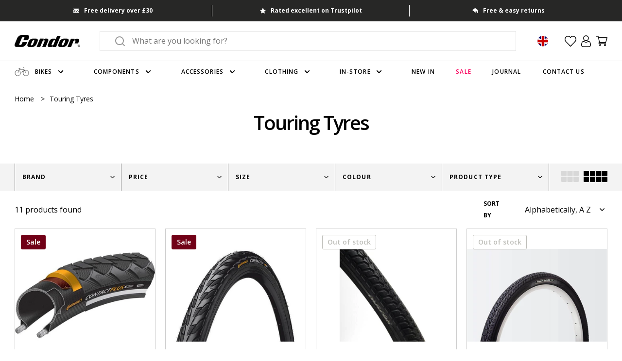

--- FILE ---
content_type: text/css
request_url: https://www.condorcycles.com/cdn/shop/t/569/assets/theme.css?v=27951945853834477361764150757
body_size: 41255
content:
@import"https://fonts.googleapis.com/css2?family=Open+Sans:wght@400;600;700&display=swap";html,body{-moz-osx-font-smoothing:grayscale;-webkit-font-smoothing:antialiased;-webkit-tap-highlight-color:transparent;scroll-behavior:smooth;text-rendering:optimizeSpeed;color:#000;font-family:Open Sans,sans-serif;font-style:normal;font-weight:400;font-size:16px;line-height:1.5;margin:0;min-height:100vh;padding:0;word-spacing:normal;width:100vw}html:not(.template-full-frameset),body:not(.template-full-frameset){overflow-x:hidden}body.prevent-scroll{overflow-y:hidden}.spacing-bottom{padding-bottom:80px}@media (max-width: 768px){.spacing-bottom{padding-bottom:32px}}.spacing-top{padding-top:80px}@media (max-width: 768px){.spacing-top{padding-top:32px}}.button,.footer-main-social-newsletter__button,.esc-wishlist .btn,.button--green,.button--white,.button--black-outlined,.button--black{cursor:pointer;display:-webkit-inline-box;display:-webkit-inline-flex;display:-moz-inline-flex;display:-ms-inline-flexbox;display:inline-flex;-webkit-box-align:center;-ms-flex-align:center;-webkit-align-items:center;-moz-align-items:center;align-items:center;-webkit-box-pack:center;-ms-flex-pack:center;-webkit-justify-content:center;-moz-justify-content:center;justify-content:center;text-align:center;min-width:150px;padding:0 10px;min-height:56px;border-radius:4px;text-decoration:none;font-size:14px;line-height:28px;font-weight:700;text-transform:uppercase;letter-spacing:normal;border:2px solid transparent;background:transparent;color:inherit;appearance:none;-webkit-appearance:none;-webkit-transition:all .3s linear;-moz-transition:all .3s linear;-ms-transition:all .3s linear;-o-transition:all .3s linear;transition:all .3s linear}.button--black{background:#000;border-color:#000;color:#fff}.button--black:hover{background:#fff;color:#000}.button--black-outlined{background:#fff;border-color:#000;color:#000}.button--black-outlined:hover{background:#000;color:#fff}.button--white{background:#fff;border-color:#000;color:#000}.button--white:hover{background:#000;color:#fff}.button--green{background:#15b881;border-color:#15b881;color:#fff}.button--green:hover{background:#fff;color:#15b881}.button--disabled{opacity:.7;pointer-events:none}.button--with-icon:hover svg path[fill=black]{fill:#fff}.button--mobile-menu.mobile-menu-list__item{justify-content:center;margin:.625rem 0}.button--mobile-menu.mobile-menu-list__item:hover{background-color:#000}.button--mobile-menu.mobile-menu-list__item .mobile-menu-list__item-link svg path{fill:#fff}.button--mobile-menu.mobile-menu-list__item a{color:#fff}.button.button--mobile--customizer,.button--mobile--customizer.footer-main-social-newsletter__button,.esc-wishlist .button--mobile--customizer.btn,.button--mobile--customizer.button--black,.button--mobile--customizer.button--black-outlined,.button--mobile--customizer.button--white,.button--mobile--customizer.button--green{padding:.75rem}button,input[type=button]{font-family:Open Sans,sans-serif;padding:0;background:transparent;border:none;color:#000;appearance:none;-webkit-appearance:none}.cta,.cta--with-icon,.cta--white,.cta--black{display:block;font-size:16px;line-height:20px;font-weight:700;text-transform:uppercase;text-decoration:none;letter-spacing:normal;color:inherit;-webkit-transition:all .3s linear;-moz-transition:all .3s linear;-ms-transition:all .3s linear;-o-transition:all .3s linear;transition:all .3s linear}.cta:hover,.cta--with-icon:hover,.cta--white:hover,.cta--black:hover{color:inherit}.cta--black{color:#000}.cta--black svg path{fill:#000}.cta--white{color:#fff}.cta--white svg path{fill:#fff}.cta--with-icon svg{margin-left:15px;-webkit-transition:all .3s linear;-moz-transition:all .3s linear;-ms-transition:all .3s linear;-o-transition:all .3s linear;transition:all .3s linear}.cta--with-icon:hover svg{-webkit-transform:translateX(5px);-moz-transform:translateX(5px);-ms-transform:translateX(5px);-o-transform:translateX(5px);transform:translate(5px)}.cta-animated-icon{width:15px;-webkit-transition:all .2s linear;-moz-transition:all .2s linear;-ms-transition:all .2s linear;-o-transition:all .2s linear;transition:all .2s linear;-webkit-transform:translateY(-3px);-moz-transform:translateY(-3px);-ms-transform:translateY(-3px);-o-transform:translateY(-3px);transform:translateY(-3px)}.cta-animated-icon.cta-animated-icon--left{position:absolute;top:60%;left:0}.cta-animated-icon.cta-animated-icon--left>.cta-animated-icon__shaft{width:0;background-color:#000}.cta-animated-icon.cta-animated-icon--left>.cta-animated-icon__shaft:before,.cta-animated-icon.cta-animated-icon--left>.cta-animated-icon__shaft:after{width:0;background-color:#000;-webkit-transform:rotate(0);-moz-transform:rotate(0);-ms-transform:rotate(0);-o-transform:rotate(0);transform:rotate(0)}.cta-animated-icon.cta-animated-icon--right{top:3px}.cta-animated-icon.cta-animated-icon--right>.cta-animated-icon__shaft{width:15px;transition-delay:.2s}.cta-animated-icon.cta-animated-icon--right>.cta-animated-icon__shaft:before,.cta-animated-icon.cta-animated-icon--right>.cta-animated-icon__shaft:after{width:8px;transition-delay:.3s;-webkit-transition:all .5s;-moz-transition:all .5s;-ms-transition:all .5s;-o-transition:all .5s;transition:all .5s}.cta-animated-icon.cta-animated-icon--right>.cta-animated-icon__shaft:before{transform:rotate(40deg)}.cta-animated-icon.cta-animated-icon--right>.cta-animated-icon__shaft:after{transform:rotate(-40deg)}.cta-animated-icon>.cta-animated-icon__shaft{background-color:#000;display:block;height:1.5px;position:relative;-webkit-transition:all .2s linear;-moz-transition:all .2s linear;-ms-transition:all .2s linear;-o-transition:all .2s linear;transition:all .2s linear;transition-delay:0;will-change:transform}.cta-animated-icon>.cta-animated-icon__shaft:before,.cta-animated-icon>.cta-animated-icon__shaft:after{background-color:#000;content:"";display:block;height:1.5px;position:absolute;top:0;right:0;-webkit-transition:all .2s linear;-moz-transition:all .2s linear;-ms-transition:all .2s linear;-o-transition:all .2s linear;transition:all .2s linear;transition-delay:0}.cta-animated-icon>.cta-animated-icon__shaft:before{transform-origin:top right}.cta-animated-icon>.cta-animated-icon__shaft:after{transform-origin:bottom right}.cta--with-animated-icon{display:inline-block;color:#000;font-size:16px;text-decoration:none;position:relative;-webkit-transition:all .2s linear;-moz-transition:all .2s linear;-ms-transition:all .2s linear;-o-transition:all .2s linear;transition:all .2s linear}.cta--with-animated-icon:hover{color:#000}.cta--with-animated-icon:hover>.cta-animated-icon.cta-animated-icon--left>.cta-animated-icon__shaft{width:15px;transition-delay:.1s;background-color:#000}.cta--with-animated-icon:hover>.cta-animated-icon.cta-animated-icon--left>.cta-animated-icon__shaft:before,.cta--with-animated-icon:hover>.cta-animated-icon.cta-animated-icon--left>.cta-animated-icon__shaft:after{width:8px;transition-delay:.1s;background-color:#000}.cta--with-animated-icon:hover>.cta-animated-icon.cta-animated-icon--left>.cta-animated-icon__shaft:before{-webkit-transform:rotate(40deg);-moz-transform:rotate(40deg);-ms-transform:rotate(40deg);-o-transform:rotate(40deg);transform:rotate(40deg)}.cta--with-animated-icon:hover>.cta-animated-icon.cta-animated-icon--left>.cta-animated-icon__shaft:after{-webkit-transform:rotate(-40deg);-moz-transform:rotate(-40deg);-ms-transform:rotate(-40deg);-o-transform:rotate(-40deg);transform:rotate(-40deg)}.cta--with-animated-icon:hover>.cta-main{-webkit-transform:translateX(31px);-moz-transform:translateX(31px);-ms-transform:translateX(31px);-o-transform:translateX(31px);transform:translate(31px)}.cta--with-animated-icon:hover>.cta-main>.cta-animated-icon.cta-animated-icon--right>.cta-animated-icon__shaft{width:0;-webkit-transform:translateX(200%);-moz-transform:translateX(200%);-ms-transform:translateX(200%);-o-transform:translateX(200%);transform:translate(200%);transition-delay:0}.cta--with-animated-icon:hover>.cta-main>.cta-animated-icon.cta-animated-icon--right>.cta-animated-icon__shaft:before,.cta--with-animated-icon:hover>.cta-main>.cta-animated-icon.cta-animated-icon--right>.cta-animated-icon__shaft:after{width:0;transition-delay:0;-webkit-transition:all .1s linear;-moz-transition:all .1s linear;-ms-transition:all .1s linear;-o-transition:all .1s linear;transition:all .1s linear;-webkit-transform:rotate(0);-moz-transform:rotate(0);-ms-transform:rotate(0);-o-transform:rotate(0);transform:rotate(0)}.cta--with-animated-icon>.cta-main{display:-webkit-box;display:-webkit-flex;display:-moz-flex;display:-ms-flexbox;display:flex;-webkit-box-align:center;-ms-flex-align:center;-webkit-align-items:center;-moz-align-items:center;align-items:center;-webkit-transition:all .2s linear;-moz-transition:all .2s linear;-ms-transition:all .2s linear;-o-transition:all .2s linear;transition:all .2s linear}.cta--with-animated-icon>.cta-main>.cta-text{margin:0 16px 0 0;font-size:16px;line-height:20px;font-weight:700;text-transform:uppercase;text-decoration:none;letter-spacing:normal;color:#000}.cta--with-animated-icon>.cta-main>.cta-animated-icon{position:relative}.cta--with-animated-icon--white,.cta--with-animated-icon--white:hover{color:#fff}.cta--with-animated-icon--white:hover>.cta-animated-icon.cta-animated-icon--left>.cta-animated-icon__shaft{background-color:#fff}.cta--with-animated-icon--white:hover>.cta-animated-icon.cta-animated-icon--left>.cta-animated-icon__shaft:before,.cta--with-animated-icon--white:hover>.cta-animated-icon.cta-animated-icon--left>.cta-animated-icon__shaft:after{background-color:#fff}.cta--with-animated-icon--white>.cta-main>.cta-text{color:#fff}.cta--with-animated-icon--white .cta-animated-icon.cta-animated-icon--left>.cta-animated-icon__shaft{background-color:#fff}.cta--with-animated-icon--white .cta-animated-icon.cta-animated-icon--left>.cta-animated-icon__shaft:before,.cta--with-animated-icon--white .cta-animated-icon.cta-animated-icon--left>.cta-animated-icon__shaft:after{background-color:#fff}.cta--with-animated-icon--white .cta-animated-icon>.cta-animated-icon__shaft{background-color:#fff}.cta--with-animated-icon--white .cta-animated-icon>.cta-animated-icon__shaft:before,.cta--with-animated-icon--white .cta-animated-icon>.cta-animated-icon__shaft:after{background-color:#fff}.cta--with-animated-icon--black,.cta--with-animated-icon--black:hover{color:#000}.cta--with-animated-icon--black:hover>.cta-animated-icon.cta-animated-icon--left>.cta-animated-icon__shaft{background-color:#000}.cta--with-animated-icon--black:hover>.cta-animated-icon.cta-animated-icon--left>.cta-animated-icon__shaft:before,.cta--with-animated-icon--black:hover>.cta-animated-icon.cta-animated-icon--left>.cta-animated-icon__shaft:after{background-color:#000}.cta--with-animated-icon--black>.cta-main>.cta-text{color:#000}.cta--with-animated-icon--black .cta-animated-icon.cta-animated-icon--left>.cta-animated-icon__shaft{background-color:#000}.cta--with-animated-icon--black .cta-animated-icon.cta-animated-icon--left>.cta-animated-icon__shaft:before,.cta--with-animated-icon--black .cta-animated-icon.cta-animated-icon--left>.cta-animated-icon__shaft:after{background-color:#000}.cta--with-animated-icon--black .cta-animated-icon>.cta-animated-icon__shaft{background-color:#000}.cta--with-animated-icon--black .cta-animated-icon>.cta-animated-icon__shaft:before,.cta--with-animated-icon--black .cta-animated-icon>.cta-animated-icon__shaft:after{background-color:#000}.link--underlined{font-size:14px;line-height:20px;color:#000;font-weight:700;text-transform:uppercase;-webkit-transform:translateY(4px);-moz-transform:translateY(4px);-ms-transform:translateY(4px);-o-transform:translateY(4px);transform:translateY(4px);padding-bottom:4px;border-bottom:1px solid #000;text-decoration:none}.col-2{column-count:2}.col-3{column-count:3}.col-4{column-count:4}.grid,.grid--6,.grid--5,.grid--4,.grid--3,.grid--2{display:-webkit-box;display:-webkit-flex;display:-moz-flex;display:-ms-flexbox;display:flex;-webkit-flex-wrap:wrap;-moz-flex-wrap:wrap;-ms-flex-wrap:wrap;flex-wrap:wrap}.grid--2>*{width:calc(50% - 3rem1px);margin-left:.375rem;margin-right:.375rem}.grid--3>*{width:calc(100% / 3 - 3rem1px);margin-left:.375rem;margin-right:.375rem}.grid--4>*{width:calc(25% - 3rem1px);margin-left:.375rem;margin-right:.375rem}.grid--5>*{width:calc(20% - 3rem1px);margin-left:.375rem;margin-right:.375rem}.grid--6>*{width:calc(100% / 6 - 3rem1px);margin-left:.375rem;margin-right:.375rem}.container,.container--no-padding{width:100%;max-width:1380px;padding-left:30px;padding-right:30px;margin-left:auto;margin-right:auto}.container--no-padding{padding-left:0;padding-right:0}.container--extends-right{padding-right:0;margin-right:0;margin-left:auto;width:calc(1350px + (100vw - 1320px)/2);max-width:calc(1350px + (100vw - 1320px)/2)}@media (max-width: 1320px){.container--extends-right{width:100%;max-width:100%}}.container--extends-left{padding-left:0;margin-left:0;margin-right:auto;width:calc(1350px + (100vw - 1320px)/2);max-width:calc(1350px + (100vw - 1320px)/2)}@media (max-width: 1320px){.container--extends-left{width:100%;max-width:100%}}.container--fluid{width:100%;max-width:100%;padding-left:30px;padding-right:30px}.ignores-container{width:100vw;position:relative;left:50%;right:50%;margin-left:-50vw;margin-right:-50vw}.html-table{width:100%;margin-top:0;margin-bottom:0;text-align:left}.html-table thead th{padding:0 5px 15px}.html-table tbody{word-break:break-word}.html-table tbody tr:nth-child(odd){background:#f9f9f9}.html-table tbody tr:not(:last-child){border-bottom:1px solid #EFEFEF}.html-table tbody td{padding:15px 5px}.html-table tfoot tr:not(:last-child){border-bottom:1px solid #EFEFEF}.html-table tfoot td{padding:15px 5px}@media (max-width: 500px){.html-table{font-size:12px}}.align-flex-start{-webkit-box-align:start;-ms-flex-align:start;-webkit-align-items:flex-start;-moz-align-items:flex-start;align-items:flex-start}.align-center{-webkit-box-align:center;-ms-flex-align:center;-webkit-align-items:center;-moz-align-items:center;align-items:center}.flex{display:flex}.flex-column{flex-direction:column}.flex-reverse{flex-direction:row-reverse}.flex-wrap{flex-wrap:wrap}.align-items-start{align-items:flex-start}.align-items-center{align-items:center}.align-items-end{align-items:flex-end}.align-items-stretch{align-items:stretch}.align-content-start{align-content:flex-start}.align-content-center{align-content:center}.align-content-end{align-content:flex-end}.justify-content-start{justify-content:flex-start}.justify-content-center{justify-content:center}.justify-content-end{justify-content:flex-end}.justify-content-between{justify-content:space-between}.gap-4{gap:var(--spacing-4)}@media (min-width: 481px){.gap-4-above-mobile{gap:var(--spacing-4)}}@media (min-width: 601px){.gap-4-above-mobile-large{gap:var(--spacing-4)}}@media (min-width: 769px){.gap-4-above-tablet{gap:var(--spacing-4)}}@media (min-width: 1025px){.gap-4-above-small-desktop{gap:var(--spacing-4)}}@media (min-width: 1201px){.gap-4-above-medium-desktop{gap:var(--spacing-4)}}@media (min-width: 1441px){.gap-4-above-large-desktop{gap:var(--spacing-4)}}.gap-8{gap:var(--spacing-8)}@media (min-width: 481px){.gap-8-above-mobile{gap:var(--spacing-8)}}@media (min-width: 601px){.gap-8-above-mobile-large{gap:var(--spacing-8)}}@media (min-width: 769px){.gap-8-above-tablet{gap:var(--spacing-8)}}@media (min-width: 1025px){.gap-8-above-small-desktop{gap:var(--spacing-8)}}@media (min-width: 1201px){.gap-8-above-medium-desktop{gap:var(--spacing-8)}}@media (min-width: 1441px){.gap-8-above-large-desktop{gap:var(--spacing-8)}}.gap-12{gap:var(--spacing-12)}@media (min-width: 481px){.gap-12-above-mobile{gap:var(--spacing-12)}}@media (min-width: 601px){.gap-12-above-mobile-large{gap:var(--spacing-12)}}@media (min-width: 769px){.gap-12-above-tablet{gap:var(--spacing-12)}}@media (min-width: 1025px){.gap-12-above-small-desktop{gap:var(--spacing-12)}}@media (min-width: 1201px){.gap-12-above-medium-desktop{gap:var(--spacing-12)}}@media (min-width: 1441px){.gap-12-above-large-desktop{gap:var(--spacing-12)}}.gap-16{gap:var(--spacing-16)}@media (min-width: 481px){.gap-16-above-mobile{gap:var(--spacing-16)}}@media (min-width: 601px){.gap-16-above-mobile-large{gap:var(--spacing-16)}}@media (min-width: 769px){.gap-16-above-tablet{gap:var(--spacing-16)}}@media (min-width: 1025px){.gap-16-above-small-desktop{gap:var(--spacing-16)}}@media (min-width: 1201px){.gap-16-above-medium-desktop{gap:var(--spacing-16)}}@media (min-width: 1441px){.gap-16-above-large-desktop{gap:var(--spacing-16)}}.gap-20{gap:var(--spacing-20)}@media (min-width: 481px){.gap-20-above-mobile{gap:var(--spacing-20)}}@media (min-width: 601px){.gap-20-above-mobile-large{gap:var(--spacing-20)}}@media (min-width: 769px){.gap-20-above-tablet{gap:var(--spacing-20)}}@media (min-width: 1025px){.gap-20-above-small-desktop{gap:var(--spacing-20)}}@media (min-width: 1201px){.gap-20-above-medium-desktop{gap:var(--spacing-20)}}@media (min-width: 1441px){.gap-20-above-large-desktop{gap:var(--spacing-20)}}.gap-24{gap:var(--spacing-24)}@media (min-width: 481px){.gap-24-above-mobile{gap:var(--spacing-24)}}@media (min-width: 601px){.gap-24-above-mobile-large{gap:var(--spacing-24)}}@media (min-width: 769px){.gap-24-above-tablet{gap:var(--spacing-24)}}@media (min-width: 1025px){.gap-24-above-small-desktop{gap:var(--spacing-24)}}@media (min-width: 1201px){.gap-24-above-medium-desktop{gap:var(--spacing-24)}}@media (min-width: 1441px){.gap-24-above-large-desktop{gap:var(--spacing-24)}}.gap-28{gap:var(--spacing-28)}@media (min-width: 481px){.gap-28-above-mobile{gap:var(--spacing-28)}}@media (min-width: 601px){.gap-28-above-mobile-large{gap:var(--spacing-28)}}@media (min-width: 769px){.gap-28-above-tablet{gap:var(--spacing-28)}}@media (min-width: 1025px){.gap-28-above-small-desktop{gap:var(--spacing-28)}}@media (min-width: 1201px){.gap-28-above-medium-desktop{gap:var(--spacing-28)}}@media (min-width: 1441px){.gap-28-above-large-desktop{gap:var(--spacing-28)}}.gap-32{gap:var(--spacing-32)}@media (min-width: 481px){.gap-32-above-mobile{gap:var(--spacing-32)}}@media (min-width: 601px){.gap-32-above-mobile-large{gap:var(--spacing-32)}}@media (min-width: 769px){.gap-32-above-tablet{gap:var(--spacing-32)}}@media (min-width: 1025px){.gap-32-above-small-desktop{gap:var(--spacing-32)}}@media (min-width: 1201px){.gap-32-above-medium-desktop{gap:var(--spacing-32)}}@media (min-width: 1441px){.gap-32-above-large-desktop{gap:var(--spacing-32)}}.gap-36{gap:var(--spacing-36)}@media (min-width: 481px){.gap-36-above-mobile{gap:var(--spacing-36)}}@media (min-width: 601px){.gap-36-above-mobile-large{gap:var(--spacing-36)}}@media (min-width: 769px){.gap-36-above-tablet{gap:var(--spacing-36)}}@media (min-width: 1025px){.gap-36-above-small-desktop{gap:var(--spacing-36)}}@media (min-width: 1201px){.gap-36-above-medium-desktop{gap:var(--spacing-36)}}@media (min-width: 1441px){.gap-36-above-large-desktop{gap:var(--spacing-36)}}.gap-40{gap:var(--spacing-40)}@media (min-width: 481px){.gap-40-above-mobile{gap:var(--spacing-40)}}@media (min-width: 601px){.gap-40-above-mobile-large{gap:var(--spacing-40)}}@media (min-width: 769px){.gap-40-above-tablet{gap:var(--spacing-40)}}@media (min-width: 1025px){.gap-40-above-small-desktop{gap:var(--spacing-40)}}@media (min-width: 1201px){.gap-40-above-medium-desktop{gap:var(--spacing-40)}}@media (min-width: 1441px){.gap-40-above-large-desktop{gap:var(--spacing-40)}}.gap-44{gap:var(--spacing-44)}@media (min-width: 481px){.gap-44-above-mobile{gap:var(--spacing-44)}}@media (min-width: 601px){.gap-44-above-mobile-large{gap:var(--spacing-44)}}@media (min-width: 769px){.gap-44-above-tablet{gap:var(--spacing-44)}}@media (min-width: 1025px){.gap-44-above-small-desktop{gap:var(--spacing-44)}}@media (min-width: 1201px){.gap-44-above-medium-desktop{gap:var(--spacing-44)}}@media (min-width: 1441px){.gap-44-above-large-desktop{gap:var(--spacing-44)}}.gap-48{gap:var(--spacing-48)}@media (min-width: 481px){.gap-48-above-mobile{gap:var(--spacing-48)}}@media (min-width: 601px){.gap-48-above-mobile-large{gap:var(--spacing-48)}}@media (min-width: 769px){.gap-48-above-tablet{gap:var(--spacing-48)}}@media (min-width: 1025px){.gap-48-above-small-desktop{gap:var(--spacing-48)}}@media (min-width: 1201px){.gap-48-above-medium-desktop{gap:var(--spacing-48)}}@media (min-width: 1441px){.gap-48-above-large-desktop{gap:var(--spacing-48)}}.gap-52{gap:var(--spacing-52)}@media (min-width: 481px){.gap-52-above-mobile{gap:var(--spacing-52)}}@media (min-width: 601px){.gap-52-above-mobile-large{gap:var(--spacing-52)}}@media (min-width: 769px){.gap-52-above-tablet{gap:var(--spacing-52)}}@media (min-width: 1025px){.gap-52-above-small-desktop{gap:var(--spacing-52)}}@media (min-width: 1201px){.gap-52-above-medium-desktop{gap:var(--spacing-52)}}@media (min-width: 1441px){.gap-52-above-large-desktop{gap:var(--spacing-52)}}.gap-56{gap:var(--spacing-56)}@media (min-width: 481px){.gap-56-above-mobile{gap:var(--spacing-56)}}@media (min-width: 601px){.gap-56-above-mobile-large{gap:var(--spacing-56)}}@media (min-width: 769px){.gap-56-above-tablet{gap:var(--spacing-56)}}@media (min-width: 1025px){.gap-56-above-small-desktop{gap:var(--spacing-56)}}@media (min-width: 1201px){.gap-56-above-medium-desktop{gap:var(--spacing-56)}}@media (min-width: 1441px){.gap-56-above-large-desktop{gap:var(--spacing-56)}}.gap-60{gap:var(--spacing-60)}@media (min-width: 481px){.gap-60-above-mobile{gap:var(--spacing-60)}}@media (min-width: 601px){.gap-60-above-mobile-large{gap:var(--spacing-60)}}@media (min-width: 769px){.gap-60-above-tablet{gap:var(--spacing-60)}}@media (min-width: 1025px){.gap-60-above-small-desktop{gap:var(--spacing-60)}}@media (min-width: 1201px){.gap-60-above-medium-desktop{gap:var(--spacing-60)}}@media (min-width: 1441px){.gap-60-above-large-desktop{gap:var(--spacing-60)}}.gap-64{gap:var(--spacing-64)}@media (min-width: 481px){.gap-64-above-mobile{gap:var(--spacing-64)}}@media (min-width: 601px){.gap-64-above-mobile-large{gap:var(--spacing-64)}}@media (min-width: 769px){.gap-64-above-tablet{gap:var(--spacing-64)}}@media (min-width: 1025px){.gap-64-above-small-desktop{gap:var(--spacing-64)}}@media (min-width: 1201px){.gap-64-above-medium-desktop{gap:var(--spacing-64)}}@media (min-width: 1441px){.gap-64-above-large-desktop{gap:var(--spacing-64)}}.gap-68{gap:var(--spacing-68)}@media (min-width: 481px){.gap-68-above-mobile{gap:var(--spacing-68)}}@media (min-width: 601px){.gap-68-above-mobile-large{gap:var(--spacing-68)}}@media (min-width: 769px){.gap-68-above-tablet{gap:var(--spacing-68)}}@media (min-width: 1025px){.gap-68-above-small-desktop{gap:var(--spacing-68)}}@media (min-width: 1201px){.gap-68-above-medium-desktop{gap:var(--spacing-68)}}@media (min-width: 1441px){.gap-68-above-large-desktop{gap:var(--spacing-68)}}.gap-72{gap:var(--spacing-72)}@media (min-width: 481px){.gap-72-above-mobile{gap:var(--spacing-72)}}@media (min-width: 601px){.gap-72-above-mobile-large{gap:var(--spacing-72)}}@media (min-width: 769px){.gap-72-above-tablet{gap:var(--spacing-72)}}@media (min-width: 1025px){.gap-72-above-small-desktop{gap:var(--spacing-72)}}@media (min-width: 1201px){.gap-72-above-medium-desktop{gap:var(--spacing-72)}}@media (min-width: 1441px){.gap-72-above-large-desktop{gap:var(--spacing-72)}}.gap-76{gap:var(--spacing-76)}@media (min-width: 481px){.gap-76-above-mobile{gap:var(--spacing-76)}}@media (min-width: 601px){.gap-76-above-mobile-large{gap:var(--spacing-76)}}@media (min-width: 769px){.gap-76-above-tablet{gap:var(--spacing-76)}}@media (min-width: 1025px){.gap-76-above-small-desktop{gap:var(--spacing-76)}}@media (min-width: 1201px){.gap-76-above-medium-desktop{gap:var(--spacing-76)}}@media (min-width: 1441px){.gap-76-above-large-desktop{gap:var(--spacing-76)}}.gap-80{gap:var(--spacing-80)}@media (min-width: 481px){.gap-80-above-mobile{gap:var(--spacing-80)}}@media (min-width: 601px){.gap-80-above-mobile-large{gap:var(--spacing-80)}}@media (min-width: 769px){.gap-80-above-tablet{gap:var(--spacing-80)}}@media (min-width: 1025px){.gap-80-above-small-desktop{gap:var(--spacing-80)}}@media (min-width: 1201px){.gap-80-above-medium-desktop{gap:var(--spacing-80)}}@media (min-width: 1441px){.gap-80-above-large-desktop{gap:var(--spacing-80)}}.grid,.grid--2,.grid--3,.grid--4,.grid--5,.grid--6{display:grid;grid-template-columns:1fr}.grid-1{display:grid;grid-template-columns:repeat(1,minmax(0,1fr))}@media (min-width: 481px){.grid1-above-mobile{display:grid;grid-template-columns:repeat(1,minmax(0,1fr))}}@media (min-width: 601px){.grid-1-above-mobile-large{display:grid;grid-template-columns:repeat(1,minmax(0,1fr))}}@media (min-width: 769px){.grid-1-above-tablet{display:grid;grid-template-columns:repeat(1,minmax(0,1fr))}}@media (min-width: 1025px){.grid-1-above-small-desktop{display:grid;grid-template-columns:repeat(1,minmax(0,1fr))}}@media (min-width: 1201px){.grid-1-above-medium-desktop{display:grid;grid-template-columns:repeat(1,minmax(0,1fr))}}@media (min-width: 1441px){.grid-1-above-large-desktop{display:grid;grid-template-columns:repeat(1,minmax(0,1fr))}}.grid-span-1{grid-column:span 1}@media (min-width: 481px){.grid-span-1-above-mobile{grid-column:span 1}}@media (min-width: 601px){.grid-span-1-above-mobile-large{grid-column:span 1}}@media (min-width: 769px){.grid-span-1-above-tablet{grid-column:span 1}}@media (min-width: 1025px){.grid-span-1-above-small-desktop{grid-column:span 1}}@media (min-width: 1201px){.grid-span-1-above-medium-desktop{grid-column:span 1}}@media (min-width: 1441px){.grid-span-1-above-large-desktop{grid-column:span 1}}.grid-2{display:grid;grid-template-columns:repeat(2,minmax(0,1fr))}@media (min-width: 481px){.grid2-above-mobile{display:grid;grid-template-columns:repeat(2,minmax(0,1fr))}}@media (min-width: 601px){.grid-2-above-mobile-large{display:grid;grid-template-columns:repeat(2,minmax(0,1fr))}}@media (min-width: 769px){.grid-2-above-tablet{display:grid;grid-template-columns:repeat(2,minmax(0,1fr))}}@media (min-width: 1025px){.grid-2-above-small-desktop{display:grid;grid-template-columns:repeat(2,minmax(0,1fr))}}@media (min-width: 1201px){.grid-2-above-medium-desktop{display:grid;grid-template-columns:repeat(2,minmax(0,1fr))}}@media (min-width: 1441px){.grid-2-above-large-desktop{display:grid;grid-template-columns:repeat(2,minmax(0,1fr))}}.grid-span-2{grid-column:span 2}@media (min-width: 481px){.grid-span-2-above-mobile{grid-column:span 2}}@media (min-width: 601px){.grid-span-2-above-mobile-large{grid-column:span 2}}@media (min-width: 769px){.grid-span-2-above-tablet{grid-column:span 2}}@media (min-width: 1025px){.grid-span-2-above-small-desktop{grid-column:span 2}}@media (min-width: 1201px){.grid-span-2-above-medium-desktop{grid-column:span 2}}@media (min-width: 1441px){.grid-span-2-above-large-desktop{grid-column:span 2}}.grid-3{display:grid;grid-template-columns:repeat(3,minmax(0,1fr))}@media (min-width: 481px){.grid3-above-mobile{display:grid;grid-template-columns:repeat(3,minmax(0,1fr))}}@media (min-width: 601px){.grid-3-above-mobile-large{display:grid;grid-template-columns:repeat(3,minmax(0,1fr))}}@media (min-width: 769px){.grid-3-above-tablet{display:grid;grid-template-columns:repeat(3,minmax(0,1fr))}}@media (min-width: 1025px){.grid-3-above-small-desktop{display:grid;grid-template-columns:repeat(3,minmax(0,1fr))}}@media (min-width: 1201px){.grid-3-above-medium-desktop{display:grid;grid-template-columns:repeat(3,minmax(0,1fr))}}@media (min-width: 1441px){.grid-3-above-large-desktop{display:grid;grid-template-columns:repeat(3,minmax(0,1fr))}}.grid-span-3{grid-column:span 3}@media (min-width: 481px){.grid-span-3-above-mobile{grid-column:span 3}}@media (min-width: 601px){.grid-span-3-above-mobile-large{grid-column:span 3}}@media (min-width: 769px){.grid-span-3-above-tablet{grid-column:span 3}}@media (min-width: 1025px){.grid-span-3-above-small-desktop{grid-column:span 3}}@media (min-width: 1201px){.grid-span-3-above-medium-desktop{grid-column:span 3}}@media (min-width: 1441px){.grid-span-3-above-large-desktop{grid-column:span 3}}.grid-4{display:grid;grid-template-columns:repeat(4,minmax(0,1fr))}@media (min-width: 481px){.grid4-above-mobile{display:grid;grid-template-columns:repeat(4,minmax(0,1fr))}}@media (min-width: 601px){.grid-4-above-mobile-large{display:grid;grid-template-columns:repeat(4,minmax(0,1fr))}}@media (min-width: 769px){.grid-4-above-tablet{display:grid;grid-template-columns:repeat(4,minmax(0,1fr))}}@media (min-width: 1025px){.grid-4-above-small-desktop{display:grid;grid-template-columns:repeat(4,minmax(0,1fr))}}@media (min-width: 1201px){.grid-4-above-medium-desktop{display:grid;grid-template-columns:repeat(4,minmax(0,1fr))}}@media (min-width: 1441px){.grid-4-above-large-desktop{display:grid;grid-template-columns:repeat(4,minmax(0,1fr))}}.grid-span-4{grid-column:span 4}@media (min-width: 481px){.grid-span-4-above-mobile{grid-column:span 4}}@media (min-width: 601px){.grid-span-4-above-mobile-large{grid-column:span 4}}@media (min-width: 769px){.grid-span-4-above-tablet{grid-column:span 4}}@media (min-width: 1025px){.grid-span-4-above-small-desktop{grid-column:span 4}}@media (min-width: 1201px){.grid-span-4-above-medium-desktop{grid-column:span 4}}@media (min-width: 1441px){.grid-span-4-above-large-desktop{grid-column:span 4}}.grid-5{display:grid;grid-template-columns:repeat(5,minmax(0,1fr))}@media (min-width: 481px){.grid5-above-mobile{display:grid;grid-template-columns:repeat(5,minmax(0,1fr))}}@media (min-width: 601px){.grid-5-above-mobile-large{display:grid;grid-template-columns:repeat(5,minmax(0,1fr))}}@media (min-width: 769px){.grid-5-above-tablet{display:grid;grid-template-columns:repeat(5,minmax(0,1fr))}}@media (min-width: 1025px){.grid-5-above-small-desktop{display:grid;grid-template-columns:repeat(5,minmax(0,1fr))}}@media (min-width: 1201px){.grid-5-above-medium-desktop{display:grid;grid-template-columns:repeat(5,minmax(0,1fr))}}@media (min-width: 1441px){.grid-5-above-large-desktop{display:grid;grid-template-columns:repeat(5,minmax(0,1fr))}}.grid-span-5{grid-column:span 5}@media (min-width: 481px){.grid-span-5-above-mobile{grid-column:span 5}}@media (min-width: 601px){.grid-span-5-above-mobile-large{grid-column:span 5}}@media (min-width: 769px){.grid-span-5-above-tablet{grid-column:span 5}}@media (min-width: 1025px){.grid-span-5-above-small-desktop{grid-column:span 5}}@media (min-width: 1201px){.grid-span-5-above-medium-desktop{grid-column:span 5}}@media (min-width: 1441px){.grid-span-5-above-large-desktop{grid-column:span 5}}.grid-6{display:grid;grid-template-columns:repeat(6,minmax(0,1fr))}@media (min-width: 481px){.grid6-above-mobile{display:grid;grid-template-columns:repeat(6,minmax(0,1fr))}}@media (min-width: 601px){.grid-6-above-mobile-large{display:grid;grid-template-columns:repeat(6,minmax(0,1fr))}}@media (min-width: 769px){.grid-6-above-tablet{display:grid;grid-template-columns:repeat(6,minmax(0,1fr))}}@media (min-width: 1025px){.grid-6-above-small-desktop{display:grid;grid-template-columns:repeat(6,minmax(0,1fr))}}@media (min-width: 1201px){.grid-6-above-medium-desktop{display:grid;grid-template-columns:repeat(6,minmax(0,1fr))}}@media (min-width: 1441px){.grid-6-above-large-desktop{display:grid;grid-template-columns:repeat(6,minmax(0,1fr))}}.grid-span-6{grid-column:span 6}@media (min-width: 481px){.grid-span-6-above-mobile{grid-column:span 6}}@media (min-width: 601px){.grid-span-6-above-mobile-large{grid-column:span 6}}@media (min-width: 769px){.grid-span-6-above-tablet{grid-column:span 6}}@media (min-width: 1025px){.grid-span-6-above-small-desktop{grid-column:span 6}}@media (min-width: 1201px){.grid-span-6-above-medium-desktop{grid-column:span 6}}@media (min-width: 1441px){.grid-span-6-above-large-desktop{grid-column:span 6}}.grid-7{display:grid;grid-template-columns:repeat(7,minmax(0,1fr))}@media (min-width: 481px){.grid7-above-mobile{display:grid;grid-template-columns:repeat(7,minmax(0,1fr))}}@media (min-width: 601px){.grid-7-above-mobile-large{display:grid;grid-template-columns:repeat(7,minmax(0,1fr))}}@media (min-width: 769px){.grid-7-above-tablet{display:grid;grid-template-columns:repeat(7,minmax(0,1fr))}}@media (min-width: 1025px){.grid-7-above-small-desktop{display:grid;grid-template-columns:repeat(7,minmax(0,1fr))}}@media (min-width: 1201px){.grid-7-above-medium-desktop{display:grid;grid-template-columns:repeat(7,minmax(0,1fr))}}@media (min-width: 1441px){.grid-7-above-large-desktop{display:grid;grid-template-columns:repeat(7,minmax(0,1fr))}}.grid-span-7{grid-column:span 7}@media (min-width: 481px){.grid-span-7-above-mobile{grid-column:span 7}}@media (min-width: 601px){.grid-span-7-above-mobile-large{grid-column:span 7}}@media (min-width: 769px){.grid-span-7-above-tablet{grid-column:span 7}}@media (min-width: 1025px){.grid-span-7-above-small-desktop{grid-column:span 7}}@media (min-width: 1201px){.grid-span-7-above-medium-desktop{grid-column:span 7}}@media (min-width: 1441px){.grid-span-7-above-large-desktop{grid-column:span 7}}.grid-8{display:grid;grid-template-columns:repeat(8,minmax(0,1fr))}@media (min-width: 481px){.grid8-above-mobile{display:grid;grid-template-columns:repeat(8,minmax(0,1fr))}}@media (min-width: 601px){.grid-8-above-mobile-large{display:grid;grid-template-columns:repeat(8,minmax(0,1fr))}}@media (min-width: 769px){.grid-8-above-tablet{display:grid;grid-template-columns:repeat(8,minmax(0,1fr))}}@media (min-width: 1025px){.grid-8-above-small-desktop{display:grid;grid-template-columns:repeat(8,minmax(0,1fr))}}@media (min-width: 1201px){.grid-8-above-medium-desktop{display:grid;grid-template-columns:repeat(8,minmax(0,1fr))}}@media (min-width: 1441px){.grid-8-above-large-desktop{display:grid;grid-template-columns:repeat(8,minmax(0,1fr))}}.grid-span-8{grid-column:span 8}@media (min-width: 481px){.grid-span-8-above-mobile{grid-column:span 8}}@media (min-width: 601px){.grid-span-8-above-mobile-large{grid-column:span 8}}@media (min-width: 769px){.grid-span-8-above-tablet{grid-column:span 8}}@media (min-width: 1025px){.grid-span-8-above-small-desktop{grid-column:span 8}}@media (min-width: 1201px){.grid-span-8-above-medium-desktop{grid-column:span 8}}@media (min-width: 1441px){.grid-span-8-above-large-desktop{grid-column:span 8}}.grid-9{display:grid;grid-template-columns:repeat(9,minmax(0,1fr))}@media (min-width: 481px){.grid9-above-mobile{display:grid;grid-template-columns:repeat(9,minmax(0,1fr))}}@media (min-width: 601px){.grid-9-above-mobile-large{display:grid;grid-template-columns:repeat(9,minmax(0,1fr))}}@media (min-width: 769px){.grid-9-above-tablet{display:grid;grid-template-columns:repeat(9,minmax(0,1fr))}}@media (min-width: 1025px){.grid-9-above-small-desktop{display:grid;grid-template-columns:repeat(9,minmax(0,1fr))}}@media (min-width: 1201px){.grid-9-above-medium-desktop{display:grid;grid-template-columns:repeat(9,minmax(0,1fr))}}@media (min-width: 1441px){.grid-9-above-large-desktop{display:grid;grid-template-columns:repeat(9,minmax(0,1fr))}}.grid-span-9{grid-column:span 9}@media (min-width: 481px){.grid-span-9-above-mobile{grid-column:span 9}}@media (min-width: 601px){.grid-span-9-above-mobile-large{grid-column:span 9}}@media (min-width: 769px){.grid-span-9-above-tablet{grid-column:span 9}}@media (min-width: 1025px){.grid-span-9-above-small-desktop{grid-column:span 9}}@media (min-width: 1201px){.grid-span-9-above-medium-desktop{grid-column:span 9}}@media (min-width: 1441px){.grid-span-9-above-large-desktop{grid-column:span 9}}.grid-10{display:grid;grid-template-columns:repeat(10,minmax(0,1fr))}@media (min-width: 481px){.grid10-above-mobile{display:grid;grid-template-columns:repeat(10,minmax(0,1fr))}}@media (min-width: 601px){.grid-10-above-mobile-large{display:grid;grid-template-columns:repeat(10,minmax(0,1fr))}}@media (min-width: 769px){.grid-10-above-tablet{display:grid;grid-template-columns:repeat(10,minmax(0,1fr))}}@media (min-width: 1025px){.grid-10-above-small-desktop{display:grid;grid-template-columns:repeat(10,minmax(0,1fr))}}@media (min-width: 1201px){.grid-10-above-medium-desktop{display:grid;grid-template-columns:repeat(10,minmax(0,1fr))}}@media (min-width: 1441px){.grid-10-above-large-desktop{display:grid;grid-template-columns:repeat(10,minmax(0,1fr))}}.grid-span-10{grid-column:span 10}@media (min-width: 481px){.grid-span-10-above-mobile{grid-column:span 10}}@media (min-width: 601px){.grid-span-10-above-mobile-large{grid-column:span 10}}@media (min-width: 769px){.grid-span-10-above-tablet{grid-column:span 10}}@media (min-width: 1025px){.grid-span-10-above-small-desktop{grid-column:span 10}}@media (min-width: 1201px){.grid-span-10-above-medium-desktop{grid-column:span 10}}@media (min-width: 1441px){.grid-span-10-above-large-desktop{grid-column:span 10}}h1,.h1,h2,.h2,h3,.h3,h4,.h4,h5,.h5,h6,.h6{font-family:Open Sans,sans-serif;font-weight:600;margin:0}h1,.h1{font-size:32px;line-height:40px;letter-spacing:-.32px}h2,.h2{font-size:20px;line-height:34px;letter-spacing:-1px}h3,.h3{font-size:24px;line-height:32px;letter-spacing:-2px;font-weight:400}h4,.h4{font-size:18px;line-height:24px;letter-spacing:0px}h5,.h5{font-size:16px;line-height:22px;letter-spacing:0px}h6,.h6{font-size:14px;line-height:16px;letter-spacing:0px}a,.text-link{color:inherit;cursor:pointer;-webkit-transition:all .3s linear;-moz-transition:all .3s linear;-ms-transition:all .3s linear;-o-transition:all .3s linear;transition:all .3s linear}p{margin:0}blockquote,.blockquote{display:block;margin:1rem 0;padding:1.5rem;width:100%}ul,ol{display:block;padding-inline-start:20px}.text-align-left{text-align:left}.text-align-center{text-align:center}.text-align-right{text-align:right}.fs-10{font-size:10px;line-height:1.2}.fs-11{font-size:11px;line-height:1.2}.fs-12{font-size:12px;line-height:1.2}.fs-13{font-size:13px;line-height:1.2}.fs-14{font-size:14px;line-height:1.2}.fs-15{font-size:15px;line-height:1.2}.fs-16{font-size:16px;line-height:1.2}.fs-17{font-size:17px;line-height:1.2}.fs-18{font-size:18px;line-height:1.2}.fs-19{font-size:19px;line-height:1.2}.fs-20{font-size:20px;line-height:1.2}.fs-21{font-size:21px;line-height:1.2}.fs-22{font-size:22px;line-height:1.2}.fs-23{font-size:23px;line-height:1.2}.fs-24{font-size:24px;line-height:1.2}.fs-25{font-size:25px;line-height:1.2}.fs-26{font-size:26px;line-height:1.2}.fs-27{font-size:27px;line-height:1.2}.fs-28{font-size:28px;line-height:1.2}.fs-29{font-size:29px;line-height:1.2}.fs-30{font-size:30px;line-height:1.2}.fs-31{font-size:31px;line-height:1.2}.fs-32{font-size:32px;line-height:1.2}.weight-bold{font-weight:700}.weight-semi-bold{font-weight:600}.weight-regular{font-weight:400}.form-control{width:100%;display:-webkit-box;display:-webkit-flex;display:-moz-flex;display:-ms-flexbox;display:flex;-webkit-box-direction:reverse;-webkit-box-orient:vertical;-webkit-flex-direction:column-reverse;-moz-flex-direction:column-reverse;-ms-flex-direction:column-reverse;flex-direction:column-reverse}.form-control label{width:100%;font-size:13px;line-height:normal;font-weight:400;letter-spacing:-.5px;color:#8d8d8d;margin-bottom:5px}.form-control input[type=text],.form-control input[type=number],.form-control input[type=password],.form-control input[type=email],.form-control input[type=tel],.form-control input[type=date],.form-control textarea{height:50px;padding:0 14px;font-size:13px;line-height:18px;letter-spacing:1px;color:#000;border:2px solid #B5BAC0;border-radius:4px;width:100%}.form-control input[type=text]:focus,.form-control input[type=number]:focus,.form-control input[type=password]:focus,.form-control input[type=email]:focus,.form-control input[type=tel]:focus,.form-control input[type=date]:focus,.form-control textarea:focus{outline:none;border-color:#000}.form-control input[type=text]:focus~label,.form-control input[type=number]:focus~label,.form-control input[type=password]:focus~label,.form-control input[type=email]:focus~label,.form-control input[type=tel]:focus~label,.form-control input[type=date]:focus~label,.form-control textarea:focus~label{color:#000;font-weight:700}.form-control input[type=text]::-webkit-input-placeholder,.form-control input[type=number]::-webkit-input-placeholder,.form-control input[type=password]::-webkit-input-placeholder,.form-control input[type=email]::-webkit-input-placeholder,.form-control input[type=tel]::-webkit-input-placeholder,.form-control input[type=date]::-webkit-input-placeholder,.form-control textarea::-webkit-input-placeholder{color:#000}.form-control input[type=text]:-moz-placeholder,.form-control input[type=number]:-moz-placeholder,.form-control input[type=password]:-moz-placeholder,.form-control input[type=email]:-moz-placeholder,.form-control input[type=tel]:-moz-placeholder,.form-control input[type=date]:-moz-placeholder,.form-control textarea:-moz-placeholder{color:#000}.form-control input[type=text]::-moz-placeholder,.form-control input[type=number]::-moz-placeholder,.form-control input[type=password]::-moz-placeholder,.form-control input[type=email]::-moz-placeholder,.form-control input[type=tel]::-moz-placeholder,.form-control input[type=date]::-moz-placeholder,.form-control textarea::-moz-placeholder{color:#000}.form-control input[type=text]:-ms-input-placeholder,.form-control input[type=number]:-ms-input-placeholder,.form-control input[type=password]:-ms-input-placeholder,.form-control input[type=email]:-ms-input-placeholder,.form-control input[type=tel]:-ms-input-placeholder,.form-control input[type=date]:-ms-input-placeholder,.form-control textarea:-ms-input-placeholder{color:#000}.form-control input[type=text]::placeholder,.form-control input[type=number]::placeholder,.form-control input[type=password]::placeholder,.form-control input[type=email]::placeholder,.form-control input[type=tel]::placeholder,.form-control input[type=date]::placeholder,.form-control textarea::placeholder{color:#000}.form-control textarea{height:150px;padding-top:10px;padding-bottom:10px;resize:none}.form-control select{height:50px;padding:0 14px;font-size:13px;line-height:18px;letter-spacing:1px;color:#000;border:2px solid #B5BAC0;border-radius:4px;width:100%;-webkit-appearance:none;appearance:none}.form-control select:focus{outline:none;border-color:#000}.form-control select:focus~label{color:#000;font-weight:700}.form-control input[type=submit]{margin-top:15px}.form-control .req{color:#f60000}.form-control.form-checkbox label{margin-bottom:0}.form-control:not(:last-child){margin-bottom:15px}.form-control__prompt{text-align:right;margin-top:5px;font-size:13px;line-height:normal;font-weight:400;letter-spacing:-.5px;cursor:pointer}.form-cancel{cursor:pointer;display:block;width:100%;text-align:center}input[type=search]::-ms-clear{display:none;width:0;height:0}input[type=search]::-ms-reveal{display:none;width:0;height:0}input[type=search]::-webkit-search-decoration,input[type=search]::-webkit-search-cancel-button,input[type=search]::-webkit-search-results-button,input[type=search]::-webkit-search-results-decoration{display:none}.form-checkbox{width:100%;display:-webkit-box;display:-webkit-flex;display:-moz-flex;display:-ms-flexbox;display:flex;-webkit-box-align:center;-ms-flex-align:center;-webkit-align-items:center;-moz-align-items:center;align-items:center}.form-checkbox .form-checkbox__label{display:block;position:relative;padding-left:28px;cursor:pointer;-webkit-user-select:none;-moz-user-select:none;-ms-user-select:none;user-select:none;text-align:left;font-size:14px;line-height:20px;font-weight:600;letter-spacing:.7px;word-wrap:break-word;width:100%;text-transform:capitalize}.form-checkbox .form-checkbox__label--disabled{opacity:.6;pointer-events:none}.form-checkbox input{position:absolute;opacity:0;cursor:pointer}.form-checkbox input:checked~.checkmark{border:none}.form-checkbox input:checked~.checkmark:after{display:block}.form-checkbox .checkmark{position:absolute;top:50%;-webkit-transform:translateY(-50%);-moz-transform:translateY(-50%);-ms-transform:translateY(-50%);-o-transform:translateY(-50%);transform:translateY(-50%);left:0;height:16px;width:16px;background-color:#fff;border:1px solid #000;border-radius:2px}.form-checkbox .checkmark:after{content:"";position:absolute;display:none;left:6.5px;top:3.3px;width:4px;height:8px;border:solid #FFF;border-width:0 2px 2px 0;-webkit-transform:rotate(45deg);-moz-transform:rotate(45deg);-ms-transform:rotate(45deg);-o-transform:rotate(45deg);transform:rotate(45deg)}.form-checkbox:not(.form-checkbox--swatch) input:checked~.checkmark{background:#000}.form-checkbox.form-checkbox--swatch .form-checkbox__label{padding-left:40px}.form-checkbox.form-checkbox--swatch input:checked~.checkmark:before{display:block}.form-checkbox.form-checkbox--swatch .checkmark{height:32px;width:32px;border-radius:50%;background-image:url(/cdn/shop/files/liberty.png?v=15011567912727839969);background-size:cover;background-position:center center;background-repeat:no-repeat}.form-checkbox.form-checkbox--swatch .checkmark:before{content:"";position:absolute;left:0;top:0;width:100%;height:100%;border-radius:50%;background:#000;opacity:.6;display:none}.form-checkbox.form-checkbox--swatch .checkmark:after{left:13.5px;top:10.3px}input{font-family:Open Sans,sans-serif}textarea{font-family:Open Sans,sans-serif;font-size:16px;line-height:24px;font-weight:400}.flex{display:-webkit-box;display:-webkit-flex;display:-moz-flex;display:-ms-flexbox;display:flex}.flex.f-inline{display:-webkit-inline-box;display:-webkit-inline-flex;display:-moz-inline-flex;display:-ms-inline-flexbox;display:inline-flex}.flex>*.grow{-webkit-box-flex:1;-webkit-flex-grow:1;-moz-flex-grow:1;-ms-flex-positive:1;flex-grow:1}.flex.f-left{-webkit-box-pack:start;-ms-flex-pack:start;-webkit-justify-content:flex-start;-moz-justify-content:flex-start;justify-content:flex-start}@media (max-width: 768px){.flex.tablet-only-f-left{-webkit-box-pack:start;-ms-flex-pack:start;-webkit-justify-content:flex-start;-moz-justify-content:flex-start;justify-content:flex-start}}@media (min-width: 769px){.flex.above-tablet-f-left{-webkit-box-pack:start;-ms-flex-pack:start;-webkit-justify-content:flex-start;-moz-justify-content:flex-start;justify-content:flex-start}}.flex.f-center{-webkit-box-pack:center;-ms-flex-pack:center;-webkit-justify-content:center;-moz-justify-content:center;justify-content:center}@media (max-width: 768px){.flex.tablet-only-f-center{-webkit-box-pack:center;-ms-flex-pack:center;-webkit-justify-content:center;-moz-justify-content:center;justify-content:center}}@media (min-width: 769px){.flex.above-tablet-f-center{-webkit-box-pack:center;-ms-flex-pack:center;-webkit-justify-content:center;-moz-justify-content:center;justify-content:center}}.flex.f-right{-webkit-box-pack:end;-ms-flex-pack:end;-webkit-justify-content:flex-end;-moz-justify-content:flex-end;justify-content:flex-end}@media (max-width: 768px){.flex.tablet-only-f-right{-webkit-box-pack:end;-ms-flex-pack:end;-webkit-justify-content:flex-end;-moz-justify-content:flex-end;justify-content:flex-end}}@media (min-width: 769px){.flex.above-tablet-f-right{-webkit-box-pack:end;-ms-flex-pack:end;-webkit-justify-content:flex-end;-moz-justify-content:flex-end;justify-content:flex-end}}.flex.f-space-between{-webkit-box-pack:justify;-ms-flex-pack:justify;-webkit-justify-content:space-between;-moz-justify-content:space-between;justify-content:space-between}.flex.f-flex-end{-webkit-box-pack:end;-ms-flex-pack:end;-webkit-justify-content:flex-end;-moz-justify-content:flex-end;justify-content:flex-end}.flex.f-vertical-top{-webkit-box-align:start;-ms-flex-align:start;-webkit-align-items:flex-start;-moz-align-items:flex-start;align-items:flex-start}@media (max-width: 768px){.flex.tablet-only-f-vertical-top{-webkit-box-align:start;-ms-flex-align:start;-webkit-align-items:flex-start;-moz-align-items:flex-start;align-items:flex-start}}@media (min-width: 769px){.flex.above-tablet-f-vertical-top{-webkit-box-align:start;-ms-flex-align:start;-webkit-align-items:flex-start;-moz-align-items:flex-start;align-items:flex-start}}.flex.f-vertical-center{-webkit-box-align:center;-ms-flex-align:center;-webkit-align-items:center;-moz-align-items:center;align-items:center}@media (max-width: 768px){.flex.tablet-only-f-vertical-center{-webkit-box-align:center;-ms-flex-align:center;-webkit-align-items:center;-moz-align-items:center;align-items:center}}@media (min-width: 769px){.flex.above-tablet-f-vertical-center{-webkit-box-align:center;-ms-flex-align:center;-webkit-align-items:center;-moz-align-items:center;align-items:center}}.flex.f-vertical-bottom{-webkit-box-align:end;-ms-flex-align:end;-webkit-align-items:flex-end;-moz-align-items:flex-end;align-items:flex-end}@media (max-width: 768px){.flex.tablet-only-f-vertical-bottom{-webkit-box-align:end;-ms-flex-align:end;-webkit-align-items:flex-end;-moz-align-items:flex-end;align-items:flex-end}}@media (min-width: 769px){.flex.above-tablet-f-vertical-bottom{-webkit-box-align:end;-ms-flex-align:end;-webkit-align-items:flex-end;-moz-align-items:flex-end;align-items:flex-end}}.flex.f-dir-column{-webkit-box-direction:normal;-webkit-box-orient:vertical;-webkit-flex-direction:column;-moz-flex-direction:column;-ms-flex-direction:column;flex-direction:column}.flex.f-dir-reverse{-webkit-box-direction:reverse;-webkit-box-orient:horizontal;-webkit-flex-direction:row-reverse;-moz-flex-direction:row-reverse;-ms-flex-direction:row-reverse;flex-direction:row-reverse}.flex.f-wrap{-webkit-flex-wrap:wrap;-moz-flex-wrap:wrap;-ms-flex-wrap:wrap;flex-wrap:wrap}.flex.f-equal-width>*{-webkit-box-flex:1;-webkit-flex:1;-moz-box-flex:1;-moz-flex:1;-ms-flex:1;flex:1}.flex.f-wrap{flex-wrap:wrap}.visually-hidden{display:none!important;opacity:0;visibility:hidden}@media (min-width: 769px){.hidden-desktop{display:none!important;opacity:0;visibility:hidden}}@media (max-width: 768px){.hidden-tablet{display:none!important;opacity:0;visibility:hidden}}@media (min-width: 769px){.hidden-above-tablet{display:none!important;opacity:0;visibility:hidden}}@media (min-width: 1025px){.hidden-above-small-desktop{display:none!important;opacity:0;visibility:hidden}}@media (max-width: 1024px){.hidden-small-desktop{display:none!important;opacity:0;visibility:hidden}}@media (min-width: 951px){.hidden-above-navigation-breakpoint{display:none!important;opacity:0;visibility:hidden}}@media (max-width: 950px){.hidden-navigation-breakpoint{display:none!important;opacity:0;visibility:hidden}}.uppercase{text-transform:uppercase}.bg_left_top{background-position:left top!important}.bg_left_center{background-position:left center!important}.bg_left_bottom{background-position:left bottom!important}.bg_center_top{background-position:center top!important}.bg_center_center{background-position:center center!important}.bg_center_bottom{background-position:center bottom!important}.bg_right_top{background-position:right top!important}.bg_right_center{background-position:right center!important}.bg_right_bottom{background-position:right bottom!important}.ml-12{margin-left:.75rem}.my-40{margin:2.5rem 0}.icon{display:inline-block;fill:currentColor;height:1.5rem;width:1.5rem;pointer-events:none}.icon.icon--payment{width:2.5rem;height:auto}img{display:block;max-width:100%}.object-cover{display:block;overflow:hidden}.object-cover>img{width:100%;height:100%;object-fit:cover;object-position:center}.object-cover.object-cover__top img{object-position:top}.object-contain{display:block}.object-contain>img{width:100%;height:100%;object-fit:contain;object-position:center}.object-contain .object-contain__top img{object-position:top}.alternative-object-fit{background-size:cover;background-position:center center}.alternative-object-fit.contain{background-size:contain;background-repeat:no-repeat}.alternative-object-fit img{opacity:0}*,*:before,*:after{box-sizing:border-box}img{display:block;width:100%;max-width:100%;height:auto}@media (prefers-reduced-motion: reduce){*{animation-duration:.01ms!important;animation-iteration-count:1!important;transition-duration:.01ms!important;scroll-behavior:auto!important}}@media (min-width: 321px){.mobile-small-only{display:none!important}}@media (min-width: 481px){.mobile-only{display:none!important}}@media (min-width: 601px){.mobile-large-only{display:none!important}}@media (min-width: 769px){.tablet-only{display:none!important}}@media (min-width: 1025px){.small-desktop-only{display:none!important}}@media (min-width: 1201px){.medium-desktop-only{display:none!important}}@media (min-width: 1441px){.large-desktop-only{display:none!important}}@media (max-width: 1440px){.above-large-desktop{display:none!important}}@media (max-width: 1200px){.above-medium-desktop{display:none!important}}@media (max-width: 1024px){.above-small-desktop{display:none!important}}@media (max-width: 768px){.above-tablet{display:none!important}}@media (max-width: 600px){.above-mobile-large{display:none!important}}@media (max-width: 480px){.above-mobile{display:none!important}}@media (max-width: 320px){.above-mobile-small{display:none!important}}.rte{font-size:16px;line-height:1.5;font-weight:400;letter-spacing:normal;color:#000}.rte iframe:nth-last-child(n+2),.rte img:nth-last-child(n+2),.rte ul:nth-last-child(n+2){margin-bottom:.75rem}.rte p:not(:last-child),.rte h1:not(:last-child),.rte h2:not(:last-child),.rte h3:not(:last-child),.rte h4:not(:last-child),.rte h5:not(:last-child),.rte h6:not(:last-child){margin-bottom:15px}.rte strong,.rte b{font-size:18px;letter-spacing:-.9px}.rte a:not(.btn){color:#000;text-decoration:underline;-webkit-transition:all .3s linear;-moz-transition:all .3s linear;-ms-transition:all .3s linear;-o-transition:all .3s linear;transition:all .3s linear}@media (min-width: 769px){.rte a:not(.btn):hover{color:#000}}.rte iframe{display:block;width:100%;margin:1rem 0}.rte ul{list-style-position:outside;padding-left:20px}.rte ul li{padding-left:0}.rte li{line-height:20px;padding-left:15px;position:relative;margin-bottom:14px}.rte li:before{content:"";width:7px;height:7px;position:absolute;top:8px;left:0}.rte img{display:inline-block}.header{width:100%;position:fixed;top:0;left:0;z-index:9;-webkit-transition:all .3s linear;-moz-transition:all .3s linear;-ms-transition:all .3s linear;-o-transition:all .3s linear;transition:all .3s linear}.promo-bar{height:44px}.navigation{height:125px}.main{margin-top:169px}.main.banner-margin{margin-top:209px}.main.marginless{margin-top:0}.fixed-to-header{position:fixed;top:169px;left:0;height:calc(100% - 169px)}@media (max-width: 950px){.promo-bar{height:30px}.navigation{height:50px}.search-bar{height:41px}.main{margin-top:121px}.main.banner-margin{margin-top:151px}.fixed-to-header{top:121px;height:calc(100% - 121px)}}.page-scrolled-down .header{opacity:0;visibility:hidden;pointer-events:none;-webkit-transform:translateY(-100%);-moz-transform:translateY(-100%);-ms-transform:translateY(-100%);-o-transform:translateY(-100%);transform:translateY(-100%)}.page-scrolled-down.search-open .header{opacity:1;visibility:visible;pointer-events:inherit;-webkit-transform:translateY(0%);-moz-transform:translateY(0%);-ms-transform:translateY(0%);-o-transform:translateY(0%);transform:translateY(0)}.prevent-scroll,body.prevent-scroll{-webkit-overflow-scrolling:none;overflow:hidden;overscroll-behavior:none}.collection-filter-sticky .header{position:relative}.collection-filter-sticky .main{margin-top:0}.element-crossed-out{position:absolute;top:0;left:0;width:100%;height:100%;pointer-events:none}.skip-to-content{position:absolute;left:30px;top:-100px}.skip-to-content:focus{top:30px;z-index:11}.sr-only{position:absolute;width:1px;height:1px;padding:0;margin:-1px;overflow:hidden;clip:rect(0,0,0,0);white-space:nowrap;border:0}.bb-status-indicator{padding:4px 6px;display:inline-flex;align-items:center;justify-content:center;gap:4px;border-radius:100px;font-size:11px;line-height:14px;font-weight:600;background-color:#000;color:#fff}.bb-status-indicator svg{width:9px}.bb-status-indicator--incompatible{background-color:#f6c644;color:#000}.bb-button{width:100%;display:flex;align-items:center;justify-content:center;text-align:center;gap:12px;padding:16px 12px;font-size:12px;line-height:14px;font-weight:600;background-color:#fafafa;color:#000;border:1px solid #DCDCDC;border-radius:4px}.bb-button--disabled{opacity:.25;pointer-events:none}.bb-button--black{background-color:#000;color:#fff;border-color:#000}.bb-button--white{background-color:#fff;color:#000;border-color:#000}.bb-notification{width:100%;border:1px solid;border-radius:4px;padding:12px;display:flex;flex-direction:column;gap:8px;font-size:11px;line-height:14px}.bb-notification__header{display:flex;align-items:center;gap:8px;font-weight:600}.bb-notification__header svg{width:12px}.bb-notification--error{background-color:red;background-color:#f003;border-color:red}.bb-notification--warning{background-color:#fff6dd;border-color:#f6c644}#honey,.snize-custom-widget-opener{display:none!important}[data-preloader] [data-preload]{-webkit-transition:all .3s linear,filter .75s ease .1s;-moz-transition:all .3s linear,filter .75s ease .1s;-ms-transition:all .3s linear,filter .75s ease .1s;-o-transition:all .3s linear,filter .75s ease .1s;transition:all .3s linear,filter .75s ease .1s;-webkit-filter:blur(10px);-moz-filter:blur(10px);-o-filter:blur(10px);filter:blur(10px)}[data-preloader] [data-preload][data-preload=loaded]{-webkit-filter:blur(0px);-moz-filter:blur(0px);-o-filter:blur(0px);filter:blur(0px)}.esc .shopify-challenge__container{padding:50px 0}#GlobaleFreeShippingBannerContainerId .ge-free-shipping-container{margin:auto;padding:5px;text-align:center;text-transform:uppercase}@media (max-width: 950px){#GlobaleFreeShippingBannerContainerId .ge-free-shipping-container{padding:0}}@media (max-width: 950px){#FreeShippingBanner{font-size:12px}}.esc-size-guide--table{margin:15px auto}.esc-size-guide img{width:auto;margin:auto}.esc-size-guide .esc-image-position.left,.esc-size-guide .esc-image-position.right{max-width:200px}.esc-wishlist{padding-top:0;padding-bottom:50px}.esc-wishlist h3{font-weight:600}.esc-wishlist .btn{background:#000;border-color:#000;color:#fff}.esc-wishlist .btn:hover{background:#fff;color:#000}.esc-wishlist .esc-wishlist-share .btn{margin-bottom:15px}.esc-wishlist .esc-wishlist-add{margin-top:15px}.esc-wishlist .esc-wishlists{display:grid;grid-template-columns:repeat(4,1fr);column-gap:25px;row-gap:60px;margin-top:50px;align-items:unset}@media (max-width: 1000px){.esc-wishlist .esc-wishlists{grid-template-columns:repeat(3,1fr)}}@media (max-width: 768px){.esc-wishlist .esc-wishlists{grid-template-columns:repeat(2,1fr);row-gap:30px}}@media (max-width: 375px){.esc-wishlist .esc-wishlists{grid-template-columns:repeat(1,1fr)}}.esc-wishlist .esc-wishlist-item{flex:unset;min-width:0;max-width:100%;width:100%;padding:0;margin:0;background:none;border:none;border-radius:0}.esc-wishlist .esc-wishlist-item img{height:200px;object-fit:cover}.esc-wishlist .esc-wishlist-item-name{margin-top:30px;margin-bottom:30px;font-size:18px;line-height:1.5;font-weight:600;text-transform:capitalize}.esc-wishlist .esc-wishlist-item-name a{text-decoration:none}.esc-wishlist .esc-wishlist-item-actions{margin-top:0!important}.esc-wishlist .esc-wishlist-item-actions .btn{width:100%;max-width:100%;margin-bottom:15px}.esc-wishlist .esc-wishlist-item-actions .btn:last-child{margin-bottom:0;background-color:#c00}.esc-wishlist .form-control{height:50px;padding:0 14px;font-size:16px;line-height:26px;letter-spacing:1px;color:#000;border-radius:3px;border:1px solid #000;width:100%;margin-top:30px}.esc-wishlist .form-control::-webkit-input-placeholder{color:#000}.esc-wishlist .form-control:-moz-placeholder{color:#000}.esc-wishlist .form-control::-moz-placeholder{color:#000}.esc-wishlist .form-control:-ms-input-placeholder{color:#000}.esc-wishlist .form-control::placeholder{color:#000}.esc-wishlist .esc-wishlist-products{display:grid;grid-template-columns:repeat(4,1fr);column-gap:25px;row-gap:60px;margin-top:50px}@media (max-width: 1000px){.esc-wishlist .esc-wishlist-products{grid-template-columns:repeat(3,1fr)}}@media (max-width: 768px){.esc-wishlist .esc-wishlist-products{grid-template-columns:repeat(2,1fr);row-gap:30px}}@media (max-width: 375px){.esc-wishlist .esc-wishlist-products{grid-template-columns:repeat(1,1fr)}}.esc-wishlist .esc-wishlist-product-item{flex:unset;min-width:0;max-width:100%;width:100%;padding:0;margin:0;background:none;border:none;border-radius:0}.esc-wishlist .esc-wishlist-product-item-image-container{width:100%;padding:66.66% 0 0;position:relative}.esc-wishlist .esc-wishlist-product-item-image-container a{position:absolute;top:0;left:0;width:100%;height:100%;padding:0}.esc-wishlist .esc-wishlist-product-item-image-container a img{width:100%;height:100%;max-height:100%;object-fit:cover}.esc-wishlist .esc-wishlist-product-item-title{font-size:18px;line-height:1.5;font-weight:600;font-weight:400;padding:0!important;margin-top:15px;margin-bottom:15px;height:60px;overflow:hidden}.esc-wishlist .esc-wishlist-product-item-price{padding:0!important;margin-top:10px}.esc-wishlist .esc-wishlist-product-item-actions{margin-top:15px!important}.esc-wishlist .esc-wishlist-product-item-actions .btn{width:100%;max-width:100%;margin-bottom:15px}.esc-wishlist .esc-wishlist-product-item-actions .esc-wishlist-product-item-note textarea{margin-top:15px;text-align:left;width:100%;height:200px;resize:none;border-radius:4px;border:1px solid #000;padding:15px}[data-app=eastsideco_wishlist] .esc-wishlist-share-email-form{max-width:400px;margin:0 auto}[data-app=eastsideco_wishlist] .esc-wishlist-share-email-form .esc-wishlist-share-message{text-align:left;margin-bottom:20px;font-size:12px}[data-app=eastsideco_wishlist] .esc-wishlist-share-email-form .esc-wishlist-share-message.esc-wishlist-share-message--error{color:#cc452a}[data-app=eastsideco_wishlist] .esc-wishlist-share-email-form h2{text-align:left;width:100%;margin-bottom:15px}[data-app=eastsideco_wishlist] .esc-wishlist-share-email-form .esc-wishlist-share-email-form-input{width:100%}[data-app=eastsideco_wishlist] .esc-wishlist-share-email-form .esc-wishlist-share-email-form-input label{text-align:left;width:100%}[data-app=eastsideco_wishlist] .esc-wishlist-share-email-form .esc-wishlist-share-email-form-input input,[data-app=eastsideco_wishlist] .esc-wishlist-share-email-form .esc-wishlist-share-email-form-input textarea{text-align:left;width:100%;height:50px;padding:0 14px;font-size:16px;line-height:26px;letter-spacing:1px;color:#000;border-radius:3px;border:1px solid #000}[data-app=eastsideco_wishlist] .esc-wishlist-share-email-form .esc-wishlist-share-email-form-input textarea{height:100px;padding:12px 14px}[data-app=eastsideco_wishlist] .esc-wishlist-share-email-form .esc-wishlist-share-email-form-input{margin-top:10px}[data-app=eastsideco_wishlist] .esc-wishlist-share-email-form .esc-wishlist-share-email-form-input button{width:100%}.size-guide{background-color:#fff;z-index:2}.size-guide--no-left-padding a{padding-left:0}.size-guide:not(.size-guide--no-left-padding) a{padding-left:20px}.size-guide a{text-decoration:none;text-transform:capitalize;font-size:14px;line-height:24px;font-family:Open Sans,sans-serif;font-weight:600;padding-right:20px;position:relative}.size-guide a:after{content:url("data:image/svg+xml,%3Csvg xmlns='http://www.w3.org/2000/svg' width='10' height='11' viewBox='0 0 10 11'%3E%3Cg%3E%3Cg clip-path='url(%23clip-899BB5BC-33E7-49EB-8313-FD56CA2766FB)'%3E%3Cpath d='M5.583 1a.805.805 0 0 0-1.166 0 .805.805 0 0 0 0 1.167l2.75 2.75H.833c-.5 0-.833.333-.833.833 0 .5.333.834.833.834h6.334l-2.75 2.75a.805.805 0 0 0 0 1.166.805.805 0 0 0 1.166 0L9.75 6.333c.333-.25.333-.833 0-1.166z'%3E%3C/path%3E%3C/g%3E%3C/g%3E%3C/svg%3E");position:absolute;right:0;top:50%;transform:translateY(-50%)}body.template-article .main .shopify-section .container:not(.hero-general__container,.featured-articles-grid__container,.footer-main__container,.footer-bottom-bar__container),body.template-article .main .shopify-section .container--no-padding:not(.hero-general__container,.featured-articles-grid__container,.footer-main__container,.footer-bottom-bar__container){width:100%;max-width:1160px;padding-left:30px;padding-right:30px;margin-left:auto;margin-right:auto}body.template-gift-card .main{margin-top:0!important}.gift-card-header{width:100%;padding:15px 0;border-bottom:1px solid #E4E4E4}.gift-card-header__container{width:100%;display:-webkit-box;display:-webkit-flex;display:-moz-flex;display:-ms-flexbox;display:flex;-webkit-box-align:center;-ms-flex-align:center;-webkit-align-items:center;-moz-align-items:center;align-items:center;-webkit-box-pack:center;-ms-flex-pack:center;-webkit-justify-content:center;-moz-justify-content:center;justify-content:center}.gift-card-header__logo{width:135px;max-width:100%}.gift-card-header__logo a,.gift-card-header__logo img{display:block;width:100%}.gift-card-content{width:100%;margin:50px auto}.gift-card-content--disabled{opacity:.7;pointer-events:none}.gift-card-content__container{width:100%}.gift-card-content__header{width:100%;display:-webkit-box;display:-webkit-flex;display:-moz-flex;display:-ms-flexbox;display:flex;-webkit-box-direction:normal;-webkit-box-orient:vertical;-webkit-flex-direction:column;-moz-flex-direction:column;-ms-flex-direction:column;flex-direction:column;margin-bottom:30px;text-align:center}.gift-card-content__title{font-size:28px;line-height:34px}.gift-card-content__meta{display:-webkit-box;display:-webkit-flex;display:-moz-flex;display:-ms-flexbox;display:flex;-webkit-box-align:center;-ms-flex-align:center;-webkit-align-items:center;-moz-align-items:center;align-items:center;-webkit-flex-wrap:wrap;-moz-flex-wrap:wrap;-ms-flex-wrap:wrap;flex-wrap:wrap;max-width:500px;margin:0 auto}.gift-card-content__meta-item{display:inline-block;font-size:14px;line-height:18px}.gift-card-content__meta-item:first-child{margin-top:30px}.gift-card-content__meta-item:not(:last-child){margin-bottom:15px}.gift-card-content__details{width:100%;text-align:center}.gift-card-content__illustration{width:100%;max-width:300px;margin:0 auto 30px}.gift-card-content__code{padding:15px;background-color:#e4e4e4;border-radius:5px;border:1px solid #000;font-size:20px;line-height:20px;letter-spacing:5px;margin-bottom:15px;display:inline-block;font-weight:700}.gift-card-content__amount{display:-webkit-box;display:-webkit-flex;display:-moz-flex;display:-ms-flexbox;display:flex;-webkit-box-direction:normal;-webkit-box-orient:vertical;-webkit-flex-direction:column;-moz-flex-direction:column;-ms-flex-direction:column;flex-direction:column}.gift-card-content__amount-item--initial{font-size:30px;line-height:36px}.gift-card-content__amount-item--remaining{margin-top:10px;font-size:16px;line-height:20px}.gift-card-content__instructions{text-align:center;margin-bottom:15px}.gift-card-content__actions{display:-webkit-box;display:-webkit-flex;display:-moz-flex;display:-ms-flexbox;display:flex;-webkit-box-align:center;-ms-flex-align:center;-webkit-align-items:center;-moz-align-items:center;align-items:center;-webkit-box-pack:center;-ms-flex-pack:center;-webkit-justify-content:center;-moz-justify-content:center;justify-content:center;margin-top:30px}.gift-card-content__actions .button:not(:last-child),.gift-card-content__actions .footer-main-social-newsletter__button:not(:last-child),.gift-card-content__actions .button--black:not(:last-child),.gift-card-content__actions .button--black-outlined:not(:last-child),.gift-card-content__actions .button--white:not(:last-child),.gift-card-content__actions .button--green:not(:last-child),.gift-card-content__actions .esc-wishlist .btn:not(:last-child),.esc-wishlist .gift-card-content__actions .btn:not(:last-child){margin-right:10px}@media (max-width: 768px){.gift-card-header__logo{width:100px}.gift-card-content{margin:30px auto}.gift-card-content__title{font-size:24px;line-height:28px}.gift-card-content__illustration{max-width:200px}.gift-card-content__code{padding:10px;font-size:16px;line-height:16px;letter-spacing:5px}.gift-card-content__amount-item--initial{font-size:24px;line-height:30px}.gift-card-content__actions{-webkit-box-direction:normal;-webkit-box-orient:vertical;-webkit-flex-direction:column;-moz-flex-direction:column;-ms-flex-direction:column;flex-direction:column}.gift-card-content__actions .button:not(:last-child),.gift-card-content__actions .footer-main-social-newsletter__button:not(:last-child),.gift-card-content__actions .button--black:not(:last-child),.gift-card-content__actions .button--black-outlined:not(:last-child),.gift-card-content__actions .button--white:not(:last-child),.gift-card-content__actions .button--green:not(:last-child),.gift-card-content__actions .esc-wishlist .btn:not(:last-child),.esc-wishlist .gift-card-content__actions .btn:not(:last-child){margin-bottom:10px;margin-right:0}}.account{width:100%;display:block;padding-bottom:50px}.account-form-container{width:100%;max-width:560px;padding-left:30px;padding-right:30px;margin-left:auto;margin-right:auto}.account__heading{font-size:20px;line-height:34px;letter-spacing:-1px;font-weight:600}.account__subtext{font-size:16px;line-height:24px;letter-spacing:normal;font-weight:400;margin-top:5px;margin-bottom:30px}.account__container{display:grid;grid-template-columns:2fr 1fr;column-gap:30px;row-gap:30px}.account-order-history{width:100%}.account-order-history__heading{margin-bottom:30px}.account-order-history__table{width:100%;margin-top:0;margin-bottom:0}.account-account-details{width:100%}.account-account-details__heading{margin-bottom:30px}.account-account-details__name{font-weight:600;margin-bottom:10px}.account-account-details__default-address{width:100%;margin-bottom:30px}.account-account-details__default-address-item:not(:last-child){margin-bottom:5px}.account-account-details__view-addresses{width:100%;max-width:300px}@media (max-width: 768px){.account__container{grid-template-columns:1fr}}.login-submit-container{display:-webkit-box;display:-webkit-flex;display:-moz-flex;display:-ms-flexbox;display:flex;-webkit-box-direction:normal;-webkit-box-orient:horizontal;-webkit-flex-direction:row;-moz-flex-direction:row;-ms-flex-direction:row;flex-direction:row;-webkit-box-align:center;-ms-flex-align:center;-webkit-align-items:center;-moz-align-items:center;align-items:center;-webkit-box-pack:justify;-ms-flex-pack:justify;-webkit-justify-content:space-between;-moz-justify-content:space-between;justify-content:space-between}.login-submit-container input[type=submit]{margin-top:0}.login-submit-container .login-submit-container__prompt .cta--with-animated-icon{margin-left:10px}@media (max-width: 500px){.login-submit-container{-webkit-flex-wrap:wrap;-moz-flex-wrap:wrap;-ms-flex-wrap:wrap;flex-wrap:wrap}.login-submit-container input[type=submit]{width:100%}.login-submit-container .login-submit-container__prompt{width:100%;margin-top:15px}}.recover-submit-container{display:-webkit-box;display:-webkit-flex;display:-moz-flex;display:-ms-flexbox;display:flex;-webkit-box-direction:normal;-webkit-box-orient:horizontal;-webkit-flex-direction:row;-moz-flex-direction:row;-ms-flex-direction:row;flex-direction:row;-webkit-box-align:center;-ms-flex-align:center;-webkit-align-items:center;-moz-align-items:center;align-items:center;-webkit-box-pack:justify;-ms-flex-pack:justify;-webkit-justify-content:space-between;-moz-justify-content:space-between;justify-content:space-between}.recover-submit-container input[type=submit]{margin-top:0}@media (max-width: 500px){.recover-submit-container{-webkit-flex-wrap:wrap;-moz-flex-wrap:wrap;-ms-flex-wrap:wrap;flex-wrap:wrap;-webkit-box-direction:reverse;-webkit-box-orient:vertical;-webkit-flex-direction:column-reverse;-moz-flex-direction:column-reverse;-ms-flex-direction:column-reverse;flex-direction:column-reverse}.recover-submit-container input[type=submit]{width:100%}.recover-submit-container button{width:100%;margin-top:15px}}.register-submit-container{display:-webkit-box;display:-webkit-flex;display:-moz-flex;display:-ms-flexbox;display:flex;-webkit-box-direction:normal;-webkit-box-orient:horizontal;-webkit-flex-direction:row;-moz-flex-direction:row;-ms-flex-direction:row;flex-direction:row;-webkit-box-align:center;-ms-flex-align:center;-webkit-align-items:center;-moz-align-items:center;align-items:center;-webkit-box-pack:justify;-ms-flex-pack:justify;-webkit-justify-content:space-between;-moz-justify-content:space-between;justify-content:space-between}.register-submit-container input[type=submit]{margin-top:0}.register-submit-container .register-submit-container__prompt .cta--with-animated-icon{margin-left:10px}@media (max-width: 500px){.register-submit-container{-webkit-flex-wrap:wrap;-moz-flex-wrap:wrap;-ms-flex-wrap:wrap;flex-wrap:wrap}.register-submit-container input[type=submit]{width:100%}.register-submit-container .register-submit-container__prompt{width:100%;margin-top:15px}}.activate-account-submit-container{display:-webkit-box;display:-webkit-flex;display:-moz-flex;display:-ms-flexbox;display:flex;-webkit-box-direction:normal;-webkit-box-orient:horizontal;-webkit-flex-direction:row;-moz-flex-direction:row;-ms-flex-direction:row;flex-direction:row;-webkit-box-align:center;-ms-flex-align:center;-webkit-align-items:center;-moz-align-items:center;align-items:center;-webkit-box-pack:justify;-ms-flex-pack:justify;-webkit-justify-content:space-between;-moz-justify-content:space-between;justify-content:space-between}.activate-account-submit-container input[type=submit]{margin-top:0}@media (max-width: 500px){.activate-account-submit-container{-webkit-flex-wrap:wrap;-moz-flex-wrap:wrap;-ms-flex-wrap:wrap;flex-wrap:wrap;-webkit-box-direction:normal;-webkit-box-orient:vertical;-webkit-flex-direction:column;-moz-flex-direction:column;-ms-flex-direction:column;flex-direction:column}.activate-account-submit-container input[type=submit]{width:100%}.activate-account-submit-container input[type=submit]:not(:first-child){margin-top:15px}}.order-details__top{display:-webkit-box;display:-webkit-flex;display:-moz-flex;display:-ms-flexbox;display:flex;-webkit-flex-wrap:wrap;-moz-flex-wrap:wrap;-ms-flex-wrap:wrap;flex-wrap:wrap;margin-bottom:30px}.order-details__top-left{width:calc(100% - 180px)}.order-details__return-to-account{width:180px}.order-details__heading{margin-bottom:5px}.order-details__date{font-size:12px;line-height:18px}.order-notification{width:100%;padding:10px 20px;border-radius:4px;border:1px solid #000;background-color:#f9f9f9}.order-notification__heading{font-size:16px;line-height:24px;font-weight:600;margin-bottom:0}.order-notification__text{font-size:12px;line-height:18px}.order-notification--cancelled{background-color:#f2dede;border-color:#ebccd1;color:#a94442}.order-details__table{margin-top:30px}.order-address-information{width:100%}.order-billing-information{width:100%;padding-bottom:15px;margin-bottom:15px;border-bottom:1px solid #F9F9F9}.order-billing-information__heading{margin-bottom:15px}.order-billing-information__payment-status{width:100%;padding:10px 20px;border-radius:4px;border:1px solid #000;background-color:#f9f9f9;margin-bottom:15px}.order-billing-information__address-name{margin-bottom:5px}.order-billing-information__address{width:100%}.order-billing-information__address-item:not(:last-child){margin-bottom:5px}.order-shipping-information{width:100%}.order-shipping-information__heading{margin-bottom:15px}.order-shipping-information__fulfillment-status{width:100%;padding:10px 20px;border-radius:4px;border:1px solid #000;background-color:#f9f9f9;margin-bottom:15px}.order-shipping-information__address-name{margin-bottom:5px}.order-shipping-information__address{width:100%}.order-shipping-information__address-item:not(:last-child){margin-bottom:5px}@media (max-width: 500px){.order-details__top-left{width:100%;margin-bottom:15px}}.address-actions{display:-webkit-box;display:-webkit-flex;display:-moz-flex;display:-ms-flexbox;display:flex;-webkit-box-align:center;-ms-flex-align:center;-webkit-align-items:center;-moz-align-items:center;align-items:center;-ms-flex-pack:distribute;-webkit-justify-content:space-around;-moz-justify-content:space-around;justify-content:space-around;margin-bottom:30px}.add-address-form{width:100%;max-width:600px;margin-bottom:30px}.add-address-form__heading{margin-bottom:15px}.address-list{width:100%}.address-list__heading{margin-bottom:15px}.address-list-item{display:block;width:100%;max-width:600px}.address-list-item:not(:last-child){padding-bottom:15px;margin-bottom:15px;border-bottom:1px solid #F9F9F9}.address-list-item__name{font-weight:600;margin-bottom:5px}.address-list-item__details{width:100%;margin-bottom:5px}.address-list-item__details-item{width:100%}.address-list-item__actions{width:100%;margin-top:20px;display:-webkit-box;display:-webkit-flex;display:-moz-flex;display:-ms-flexbox;display:flex;-webkit-box-align:center;-ms-flex-align:center;-webkit-align-items:center;-moz-align-items:center;align-items:center}.address-list-item__action{cursor:pointer;text-decoration:underline;font-size:16px;line-height:24px}.address-list-item__action:not(:first-child){margin-left:10px;padding-left:10px;border-left:1px solid #000}.edit-address-form{margin-top:15px}.account .pagination{margin-top:50px}.promo-bar{background:#272726;display:-webkit-box;display:-webkit-flex;display:-moz-flex;display:-ms-flexbox;display:flex;-webkit-box-align:center;-ms-flex-align:center;-webkit-align-items:center;-moz-align-items:center;align-items:center}.promo-bar__container{display:-webkit-box;display:-webkit-flex;display:-moz-flex;display:-ms-flexbox;display:flex;-webkit-box-align:center;-ms-flex-align:center;-webkit-align-items:center;-moz-align-items:center;align-items:center;-webkit-box-pack:justify;-ms-flex-pack:justify;-webkit-justify-content:space-between;-moz-justify-content:space-between;justify-content:space-between}.promo-bar-slider{width:100%}.promo-bar-slider .swiper-slide{display:-webkit-box;display:-webkit-flex;display:-moz-flex;display:-ms-flexbox;display:flex;-webkit-box-align:center;-ms-flex-align:center;-webkit-align-items:center;-moz-align-items:center;align-items:center;-webkit-box-pack:center;-ms-flex-pack:center;-webkit-justify-content:center;-moz-justify-content:center;justify-content:center;color:#fff;font-size:12px;line-height:24px;font-weight:700;text-align:center}.promo-bar-slider .swiper-slide a{display:-webkit-box;display:-webkit-flex;display:-moz-flex;display:-ms-flexbox;display:flex;-webkit-box-align:center;-ms-flex-align:center;-webkit-align-items:center;-moz-align-items:center;align-items:center;-webkit-box-pack:center;-ms-flex-pack:center;-webkit-justify-content:center;-moz-justify-content:center;justify-content:center;text-decoration:none}.promo-bar-slider .swiper-slide a:hover{color:inherit}.promo-bar-slider .swiper-slide svg{width:12px;height:12px;margin-right:10px;filter:brightness(0) invert(1)}.promo-bar-slider .swiper-slide svg path{fill:#fff}.promo-bar-slider:not(.swiper-initialized) .swiper-wrapper{display:-webkit-box;display:-webkit-flex;display:-moz-flex;display:-ms-flexbox;display:flex;-webkit-box-align:center;-ms-flex-align:center;-webkit-align-items:center;-moz-align-items:center;align-items:center;-webkit-box-pack:justify;-ms-flex-pack:justify;-webkit-justify-content:space-between;-moz-justify-content:space-between;justify-content:space-between}.promo-bar-slider:not(.swiper-initialized) .swiper-wrapper .swiper-slide{width:33.33%}.promo-bar-slider:not(.swiper-initialized) .swiper-wrapper .swiper-slide:not(:last-child){border-right:1px solid #FFF}.promo-bar-slider.swiper-initialized .swiper-slide{width:100%;border-right:none}.promo-bar-slider.swiper-initialized .swiper-slide:not(:last-child){border-right:none}.navigation{width:100%;background:#fff;display:-webkit-box;display:-webkit-flex;display:-moz-flex;display:-ms-flexbox;display:flex;-webkit-box-align:center;-ms-flex-align:center;-webkit-align-items:center;-moz-align-items:center;align-items:center}.navigation__container{display:-webkit-box;display:-webkit-flex;display:-moz-flex;display:-ms-flexbox;display:flex;-webkit-box-align:center;-ms-flex-align:center;-webkit-align-items:center;-moz-align-items:center;align-items:center;width:100%;height:100%;padding:.875rem 0;position:relative}@media (min-width: 951px){.navigation__container{padding:1.25rem 0}}.navigation__logo{width:135px}.navigation__logo a{width:100%}.navigation-menu{position:relative;width:100%;padding:0;border-top:1px solid #E4E4E4}.navigation-menu__list{position:relative;height:100%;margin:0;padding:0;list-style-type:none;align-items:stretch;display:-webkit-box;display:-webkit-flex;display:-moz-flex;display:-ms-flexbox;display:flex}.navigation-menu__nav-item{height:auto;padding:8px 0;display:-webkit-box;display:-webkit-flex;display:-moz-flex;display:-ms-flexbox;display:flex;-webkit-box-align:center;-ms-flex-align:center;-webkit-align-items:center;-moz-align-items:center;align-items:center}.navigation-menu__nav-item:not(:last-child){margin-right:40px}.navigation-menu__nav-item:focus .megamenu,.navigation-menu__nav-item:hover .megamenu{opacity:1;visibility:visible;pointer-events:unset}.navigation-menu__nav-item[aria-expanded=true] .navigation-menu__nav-item-link-inner,.navigation-menu__nav-item:hover .navigation-menu__nav-item-link-inner{font-weight:700}.navigation-menu__nav-item:hover .navigation-menu__nav-item-link .icon-chevron{transform:rotate(-180deg)}.navigation-menu__nav-item-link{color:#000;font-size:12px;line-height:20px;font-weight:600;letter-spacing:1.11px;text-transform:uppercase;text-decoration:none;display:-webkit-box;display:-webkit-flex;display:-moz-flex;display:-ms-flexbox;display:flex;-webkit-box-align:center;-ms-flex-align:center;-webkit-align-items:center;-moz-align-items:center;align-items:center}.navigation-menu__nav-item-link .navigation-menu__nav-item-link-inner{-webkit-transition:none;-moz-transition:none;-ms-transition:none;-o-transition:none;transition:none;display:-webkit-box;display:-webkit-flex;display:-moz-flex;display:-ms-flexbox;display:flex;-webkit-box-align:center;-ms-flex-align:center;-webkit-align-items:center;-moz-align-items:center;align-items:center;-webkit-box-direction:normal;-webkit-box-orient:vertical;-webkit-flex-direction:column;-moz-flex-direction:column;-ms-flex-direction:column;flex-direction:column}.navigation-menu__nav-item-link .navigation-menu__nav-item-link-inner:after{content:attr(data-text);content:attr(data-text)/"";height:0;visibility:hidden;overflow:hidden;-webkit-user-select:none;user-select:none;pointer-events:none;font-weight:700}.navigation-menu__nav-item-link svg{margin-right:10px;width:30px}.navigation-menu__nav-item-link svg path{fill:#000}.navigation-menu__nav-item-link[aria-expanded=true]+.megamenu{opacity:1;visibility:visible;pointer-events:unset}.navigation-menu__nav-item-link--red{color:#f9005c}.navigation-menu__countries-link{margin-right:30px}.navigation-menu__countries-link img{width:30px;min-width:30px;height:30px;clip-path:circle(36% at 50% 50%)}@media (max-width: 768px){.navigation-menu__countries-link{display:none}}.navigation-quick-links{margin-left:auto;display:-webkit-box;display:-webkit-flex;display:-moz-flex;display:-ms-flexbox;display:flex;-webkit-box-align:center;-ms-flex-align:center;-webkit-align-items:center;-moz-align-items:center;align-items:center;-webkit-box-pack:end;-ms-flex-pack:end;-webkit-justify-content:flex-end;-moz-justify-content:flex-end;justify-content:flex-end}.navigation-quick-links__item{display:-webkit-box;display:-webkit-flex;display:-moz-flex;display:-ms-flexbox;display:flex;-webkit-box-align:center;-ms-flex-align:center;-webkit-align-items:center;-moz-align-items:center;align-items:center;text-decoration:none;font-size:14px;line-height:normal;font-weight:400;font-style:normal;letter-spacing:normal}.navigation-quick-links__item svg{margin-right:8px}.navigation-quick-links__item:not(:last-child){margin-right:25px}.navigation-quick-links__item--cart{position:relative}.navigation-quick-links__item--language-selector{margin-left:25px;margin-right:20px}@media (max-width: 1340px){.navigation-quick-links__item svg{margin-right:0}.navigation-quick-links__item .navigation-quick-links__item-label{display:none}.navigation-quick-links__item:not(:last-child){margin-right:10px}}@media (max-width: 1130px){.navigation__logo{width:100px}.navigation-menu{padding-left:30px}.navigation-menu__nav-item:not(:last-child){margin-right:20px}}@media (max-width: 950px){.navigation-menu,.megamenu,.navigation-quick-links__item--account,.navigation-quick-links__item--language-selector{display:none}.navigation{height:50px}.navigation__container{-webkit-box-pack:justify;-ms-flex-pack:justify;-webkit-justify-content:space-between;-moz-justify-content:space-between;justify-content:space-between}.navigation-quick-links{width:92px;margin-left:0}}.footer{width:100%;overflow-x:hidden}.footer-main{background:#272726;color:#fff;padding:40px 0;position:relative}#footer-bg{width:368px;height:330px;position:absolute;top:10px;left:-180px;opacity:.8}.footer-main__container{display:-webkit-box;display:-webkit-flex;display:-moz-flex;display:-ms-flexbox;display:flex}.footer-main-navigation{width:60%;display:-webkit-box;display:-webkit-flex;display:-moz-flex;display:-ms-flexbox;display:flex;border-right:1px solid #979797}.footer-main-navigation__column{width:33.33%}.footer-main-navigation__column-title{font-size:14px;line-height:20px;font-weight:700;letter-spacing:.7px;text-transform:uppercase}.footer-main-navigation__column-list{margin-top:20px}.footer-main-navigation__link{display:block;font-size:14px;line-height:20px;font-weight:400;text-decoration:none;-webkit-transition:none;-moz-transition:none;-ms-transition:none;-o-transition:none;transition:none;display:-webkit-box;display:-webkit-flex;display:-moz-flex;display:-ms-flexbox;display:flex;-webkit-box-direction:normal;-webkit-box-orient:vertical;-webkit-flex-direction:column;-moz-flex-direction:column;-ms-flex-direction:column;flex-direction:column}.footer-main-navigation__link:after{content:attr(data-text);content:attr(data-text)/"";height:0;visibility:hidden;overflow:hidden;-webkit-user-select:none;user-select:none;pointer-events:none;font-weight:700}.footer-main-navigation__link:hover{font-weight:700}.footer-main-navigation__link:not(:last-child){margin-bottom:15px}.footer-main-navigation__contact-us-text{margin-top:20px;font-size:13px;line-height:20px}.footer-main-navigation__trustpilot{margin-top:40px}.footer-main-navigation__trustpilot .trustpilot-widget{width:100%;max-width:210px}.footer-main-social{width:40%;padding-left:80px}.footer-main-social-newsletter{margin-top:35px}.footer-main-social-newsletter__heading{font-size:20px;line-height:24px;font-weight:600;letter-spacing:-.4px;margin-bottom:30px;max-width:230px}.footer-main-social-newsletter__form{display:-webkit-box;display:-webkit-flex;display:-moz-flex;display:-ms-flexbox;display:flex;-webkit-box-align:center;-ms-flex-align:center;-webkit-align-items:center;-moz-align-items:center;align-items:center}.footer-main-social-newsletter__input{width:calc(100% - 110px);height:48px;border:none;border-radius:4px 0 0 4px;background-color:#fff6;font-size:16px;line-height:20px;padding:5px 25px;color:#fff}.footer-main-social-newsletter__input::placeholder{color:#fff}.footer-main-social-newsletter__button{width:110px;min-width:110px;height:48px;min-height:48px;text-align:center;color:#000;background:#fff;font-size:16px;line-height:20px;text-transform:capitalize;border:none;border-radius:0 4px 4px 0}.footer-main-social-icons{margin-top:60px}.footer-main-social-icons__item{text-decoration:none}.footer-main-social-icons__item:not(:last-child){margin-right:50px}#footer-main-countries{margin-top:20px}.footer-main-countries__forms{display:-webkit-box;display:-webkit-flex;display:-moz-flex;display:-ms-flexbox;display:flex;-webkit-box-align:center;-ms-flex-align:center;-webkit-align-items:center;-moz-align-items:center;align-items:center;margin-top:8px}.localization-form__disclosure{position:relative}.footer-main-language-selector .localization-form__button{padding:10px 5px}.footer-main-language-selector .localization-form__list{left:13px;top:0;-webkit-transform:translateY(calc(-100% - 30px));-moz-transform:translateY(calc(-100% - 30px));-ms-transform:translateY(calc(-100% - 30px));-o-transform:translateY(calc(-100% - 30px));transform:translateY(calc(-100% - 30px))}.footer-main-language-selector .localization-form__option{color:#000}.footer-bottom-bar{width:100%;background:#fff}.footer-bottom-bar__container{padding-top:15px;padding-bottom:15px;position:relative}.footer-bottom-bar__copyright{position:absolute;left:30px;top:50%;-webkit-transform:translateY(-50%);-moz-transform:translateY(-50%);-ms-transform:translateY(-50%);-o-transform:translateY(-50%);transform:translateY(-50%);font-size:10px;line-height:20px}.footer-bottom-bar__payment-methods{display:-webkit-box;display:-webkit-flex;display:-moz-flex;display:-ms-flexbox;display:flex;-webkit-box-align:center;-ms-flex-align:center;-webkit-align-items:center;-moz-align-items:center;align-items:center;-webkit-box-pack:center;-ms-flex-pack:center;-webkit-justify-content:center;-moz-justify-content:center;justify-content:center;-webkit-flex-wrap:wrap;-moz-flex-wrap:wrap;-ms-flex-wrap:wrap;flex-wrap:wrap}.footer-bottom-bar__payment-methods svg{width:35px}.footer-bottom-bar__payment-methods svg:not(:last-child){margin-right:10px}@media (max-width: 1240px){.footer-main-navigation{width:65%}.footer-main-social{width:35%;padding-left:30px}}@media (max-width: 1115px){.footer-main__container{-webkit-flex-wrap:wrap;-moz-flex-wrap:wrap;-ms-flex-wrap:wrap;flex-wrap:wrap}.footer-main-navigation{width:100%;border-right:none}.footer-main-social{width:100%;padding-left:0;margin-top:30px;padding-top:30px;border-top:1px solid #979797}.footer-main-social-newsletter{margin-top:0;max-width:600px}}@media (max-width: 950px){.footer-main-language-selector{display:block}}@media (max-width: 920px){.footer-bottom-bar__container{display:-webkit-box;display:-webkit-flex;display:-moz-flex;display:-ms-flexbox;display:flex;-webkit-box-align:center;-ms-flex-align:center;-webkit-align-items:center;-moz-align-items:center;align-items:center;-webkit-box-pack:center;-ms-flex-pack:center;-webkit-justify-content:center;-moz-justify-content:center;justify-content:center;-webkit-box-direction:reverse;-webkit-box-orient:vertical;-webkit-flex-direction:column-reverse;-moz-flex-direction:column-reverse;-ms-flex-direction:column-reverse;flex-direction:column-reverse;padding-top:22px;padding-bottom:20px}.footer-bottom-bar__copyright{text-align:center;position:initial;-webkit-transform:translateY(0);-moz-transform:translateY(0);-ms-transform:translateY(0);-o-transform:translateY(0);transform:translateY(0);margin-top:18px}.footer-bottom-bar__payment-methods{display:-webkit-box;display:-webkit-flex;display:-moz-flex;display:-ms-flexbox;display:flex;-webkit-box-align:center;-ms-flex-align:center;-webkit-align-items:center;-moz-align-items:center;align-items:center;-webkit-box-pack:center;-ms-flex-pack:center;-webkit-justify-content:center;-moz-justify-content:center;justify-content:center}.footer-bottom-bar__payment-methods svg{width:35px}.footer-bottom-bar__payment-methods svg:not(:last-child){margin-right:10px}}@media (max-width: 768px){.footer-main-navigation{-webkit-flex-wrap:wrap;-moz-flex-wrap:wrap;-ms-flex-wrap:wrap;flex-wrap:wrap}.footer-main-navigation__column{width:100%}.footer-main-navigation__column:not(:last-child){margin-bottom:30px}}.hero{width:100%;position:relative}.hero__background-image{position:absolute;top:0;left:0;width:100%;height:100%;object-fit:cover;object-position:left;z-index:0}.hero__background-image--desktop{display:block}.hero__background-image--mobile{display:none}.hero__container{position:relative}.hero__content{padding:135px 0;max-width:560px}.hero__content--light{color:#fff}.hero__content--dark{color:#000}.hero__heading{font-size:56px;line-height:58px;font-weight:600;letter-spacing:-1px}.hero__text{margin-top:12px;font-size:16px;line-height:24px;font-weight:400;font-style:normal;letter-spacing:normal}.hero__button,.hero .hero__button.button--white,.hero .hero__button.button--black{margin-top:60px;min-width:240px}@media (max-width: 768px){.hero__background-image--desktop{display:none}.hero__background-image--mobile{display:block}.hero__content{padding-top:75px;padding-bottom:30px;max-width:100%;text-align:center}.hero__content--light-mobile{color:#fff}.hero__content--light-mobile .hero__button,.hero__content--light-mobile .hero .hero__button.button--white,.hero__content--light-mobile .hero .hero__button.button--black{background:#fff;border-color:#fff;color:#000}.hero__content--light-mobile .hero__button:hover,.hero__content--light-mobile .hero .hero__button.button--white:hover,.hero__content--light-mobile .hero .hero__button.button--black:hover{background:#000;color:#fff;border-color:#000}.hero__content--dark-mobile{color:#000}.hero__content--dark-mobile .hero__button,.hero__content--dark-mobile .hero .hero__button.button--white,.hero__content--dark-mobile .hero .hero__button.button--black{background:#000;border-color:#000;color:#fff}.hero__content--dark-mobile .hero__button:hover,.hero__content--dark-mobile .hero .hero__button.button--white:hover,.hero__content--dark-mobile .hero .hero__button.button--black:hover{background:#fff;color:#000;border-color:#fff}.hero__heading{font-size:32px;font-style:normal;line-height:40px}.hero__text{margin-top:10px;font-size:14px;font-style:normal;letter-spacing:.7px;line-height:20px}.hero__button,.hero .hero__button.button--white,.hero .hero__button.button--black{margin-top:40px;min-width:240px}}@media (max-width: 450px){.hero{display:-webkit-box;display:-webkit-flex;display:-moz-flex;display:-ms-flexbox;display:flex;-webkit-box-align:center;-ms-flex-align:center;-webkit-align-items:center;-moz-align-items:center;align-items:center;min-height:calc(100vh - 221px)}.hero__content{padding-top:30px}}.hero-general{width:100%;max-width:1800px;margin:0 auto;background-size:cover;background-position:center center;background-repeat:no-repeat;background-color:#fff;color:#000;position:relative}.hero-general.hero-general--dark{background-color:#fff;color:#000}.hero-general.hero-general--light{background-color:#272726;color:#fff}.hero-general__background-image{position:absolute;top:0;left:0;width:100%;height:100%;object-fit:cover}.hero-general__background-image--desktop{display:block}.hero-general__background-image--mobile{display:none}.hero-general__container{position:relative;padding-top:60px;padding-bottom:60px}.hero-general__breadcrumbs{position:absolute;top:25px;left:30px}.hero-general__content{text-align:center;max-width:745px;margin:0 auto}.hero-general__heading{text-transform:capitalize;font-size:40px;line-height:48px;font-weight:600;font-style:normal;letter-spacing:-2px}.hero-general__text{margin-top:15px;font-size:16px;line-height:24px;font-weight:400;font-style:normal;letter-spacing:normal}.hero-general__button{margin-top:20px}@media (max-width: 768px){.hero-general__background-image--desktop{display:none}.hero-general__background-image--mobile{display:block}.hero-general__container{position:relative;padding-top:30px;padding-bottom:30px}.hero-general__content--breadcrumbs-included{margin-top:55px}.hero-general__heading{font-size:20px;line-height:24px;letter-spacing:-.2px}.hero-general__text{margin-top:10px}}.hero-featured{width:100%;max-width:1800px;margin:0 auto;background-size:cover;background-position:center center;background-repeat:no-repeat;background-color:#fff;color:#000;position:relative}.hero-featured.hero-featured--dark{background-color:#fff;color:#000}.hero-featured.hero-featured--light{background-color:#272726;color:#fff}.hero-featured__background-image{position:absolute;top:0;left:0;width:100%;height:100%;object-fit:cover}.hero-featured__background-image--desktop{display:block}.hero-featured__background-image--mobile{display:none}.hero-featured__container{position:relative;padding-top:110px;padding-bottom:130px}.hero-featured__breadcrumbs{position:absolute;top:25px;left:30px}.hero-featured__content{text-align:center;max-width:586px;margin:0 auto}.hero-featured__heading{text-transform:capitalize;font-size:160px;line-height:normal;font-weight:700;letter-spacing:-8px}.hero-featured__subheading{margin-top:-30px;font-size:40px;line-height:48px;font-weight:600;font-style:normal;letter-spacing:-2px}.hero-featured__text{margin-top:15px;font-size:16px;line-height:24px;font-weight:400;font-style:normal;letter-spacing:normal}.hero-featured__text a{font-weight:700;text-decoration:underline}@media (max-width: 768px){.hero-featured__background-image--desktop{display:none}.hero-featured__background-image--mobile{display:block}.hero-featured__container{padding-top:60px;padding-bottom:60px}.hero-featured__heading{font-size:80px;letter-spacing:-4px}.hero-featured__subheading{margin-top:-20px;font-size:24px;line-height:36px;letter-spacing:-1px}.hero-featured__text{margin-top:5px}}.usp-columns{background:#272726}.usp-columns__container{display:-webkit-box;display:-webkit-flex;display:-moz-flex;display:-ms-flexbox;display:flex;-webkit-box-align:center;-ms-flex-align:center;-webkit-align-items:center;-moz-align-items:center;align-items:center;-webkit-box-pack:justify;-ms-flex-pack:justify;-webkit-justify-content:space-between;-moz-justify-content:space-between;justify-content:space-between;padding-top:30px;padding-bottom:30px}.usp-columns-slider{width:100%;margin:0!important}.usp-columns-slider .swiper-slide{display:-webkit-box;display:-webkit-flex;display:-moz-flex;display:-ms-flexbox;display:flex;-webkit-box-align:center;-ms-flex-align:center;-webkit-align-items:center;-moz-align-items:center;align-items:center;-webkit-box-pack:center;-ms-flex-pack:center;-webkit-justify-content:center;-moz-justify-content:center;justify-content:center;color:#fff;font-size:14px;line-height:24px;font-weight:400;text-align:center}.usp-columns-slider .swiper-slide a{display:-webkit-box;display:-webkit-flex;display:-moz-flex;display:-ms-flexbox;display:flex;-webkit-box-align:center;-ms-flex-align:center;-webkit-align-items:center;-moz-align-items:center;align-items:center;-webkit-box-pack:center;-ms-flex-pack:center;-webkit-justify-content:center;-moz-justify-content:center;justify-content:center;text-decoration:none}.usp-columns-slider .swiper-slide a:hover{color:inherit}.usp-columns-slider .swiper-slide svg{margin-right:10px}.usp-columns-slider .swiper-slide svg path{fill:#fff}.usp-columns-slider:not(.swiper-initialized) .swiper-wrapper{display:-webkit-box;display:-webkit-flex;display:-moz-flex;display:-ms-flexbox;display:flex;-webkit-box-align:center;-ms-flex-align:center;-webkit-align-items:center;-moz-align-items:center;align-items:center;-webkit-box-pack:justify;-ms-flex-pack:justify;-webkit-justify-content:space-between;-moz-justify-content:space-between;justify-content:space-between}.usp-columns-slider:not(.swiper-initialized) .swiper-wrapper .swiper-slide{width:33.33%}.usp-columns-slider:not(.swiper-initialized) .swiper-wrapper .swiper-slide:not(:last-child){border-right:1px solid #FFF}.usp-columns-slider.swiper-initialized .swiper-navigation svg{width:5px;height:10px;filter:brightness(0) invert(1)}.usp-columns-slider.swiper-initialized .swiper-navigation svg path{fill:#fff}.usp-columns-slider.swiper-initialized .swiper-navigation.swiper-prev{left:0}.usp-columns-slider.swiper-initialized .swiper-navigation.swiper-next{right:0}.usp-columns-slider.swiper-initialized .swiper-slide{width:100%;border-right:none;font-size:16px;line-height:24px;font-weight:400}.usp-columns-slider.swiper-initialized .swiper-slide:not(:last-child){border-right:none}.usp-columns-slider.swiper-initialized .trustpilot-widget{-webkit-transform:translateY(4px);-moz-transform:translateY(4px);-ms-transform:translateY(4px);-o-transform:translateY(4px);transform:translateY(4px)}@media (max-width: 950px){.usp-columns__container{padding-top:20px;padding-bottom:20px}}@media (max-width: 500px){.usp-columns-slider .swiper-navigation{top:50%;-webkit-transform:translateY(-50%);-moz-transform:translateY(-50%);-ms-transform:translateY(-50%);-o-transform:translateY(-50%);transform:translateY(-50%);bottom:auto}}.cta-grid{width:100%;padding:50px 0}.cta-grid__heading{font-size:40px;line-height:40px;font-weight:600;letter-spacing:-1.25px;margin-bottom:20px}.cta-grid__text{font-size:16px;line-height:24px;letter-spacing:normal;max-width:875px;margin:0 auto 40px}.cta-grid__grid{position:relative;display:-webkit-box;display:-webkit-flex;display:-moz-flex;display:-ms-flexbox;display:flex;-webkit-box-pack:justify;-ms-flex-pack:justify;-webkit-justify-content:space-between;-moz-justify-content:space-between;justify-content:space-between;-webkit-flex-wrap:wrap;-moz-flex-wrap:wrap;-ms-flex-wrap:wrap;flex-wrap:wrap}.cta-grid__grid.cta-grid__grid--has-background-element:before{content:"";display:block;width:500vw;height:64%;position:absolute;left:-50%;top:50%;-webkit-transform:translateY(-50%);-moz-transform:translateY(-50%);-ms-transform:translateY(-50%);-o-transform:translateY(-50%);transform:translateY(-50%);background:#272726}.cta-grid-item{height:255px;width:50%;position:relative;text-decoration:none;background-color:#000}.cta-grid-item:nth-child(1){width:51%;clip-path:polygon(0 100%,0 0,100% 0,calc(100% - 35px) 100%);margin-bottom:30px}.cta-grid-item:nth-child(2){width:49%;clip-path:polygon(0 100%,35px 0,100% 0,100% 100%);margin-bottom:30px}.cta-grid-item:nth-child(3){width:calc(51% - 35px);clip-path:polygon(0 100%,0 0,100% 0,calc(100% - 35px) 100%)}.cta-grid-item:nth-child(4){width:calc(49% + 35px);clip-path:polygon(0 100%,35px 0,100% 0,100% 100%)}.cta-grid-item:after{content:"";width:100%;height:100%;position:absolute;top:0;left:0;z-index:1;background-image:linear-gradient(to top,#272726,#27272600)}.cta-grid-item__background-image{position:absolute;top:0;left:0;width:100%;height:100%;object-fit:cover;z-index:0}.cta-grid-item__content{width:100%;height:100%;position:absolute;top:0;left:0;z-index:2;padding:30px;display:-webkit-box;display:-webkit-flex;display:-moz-flex;display:-ms-flexbox;display:flex;-webkit-box-direction:normal;-webkit-box-orient:vertical;-webkit-flex-direction:column;-moz-flex-direction:column;-ms-flex-direction:column;flex-direction:column;-webkit-box-pack:end;-ms-flex-pack:end;-webkit-justify-content:flex-end;-moz-justify-content:flex-end;justify-content:flex-end;color:#fff}.cta-grid-item__heading{font-size:30px;line-height:40px;font-weight:600;letter-spacing:-1.5px}.cta-grid .cta-grid-item__cta .cta-text{text-transform:none!important;font-weight:400!important}@media (max-width: 768px){.cta-grid{padding-top:0;padding-bottom:0}.cta-grid__heading{font-size:30px;line-height:34px;letter-spacing:-.3px;margin-bottom:7px}.cta-grid__text{margin-bottom:20px;font-size:14px;line-height:20px}.cta-grid__grid.cta-grid__grid--has-background-element:before{display:none}.cta-grid-item{height:auto;width:100%}.cta-grid-item:nth-child(1),.cta-grid-item:nth-child(2),.cta-grid-item:nth-child(3),.cta-grid-item:nth-child(4){width:calc(100% + 60px);margin-left:-30px;margin-right:-30px;clip-path:unset;margin-bottom:30px}.cta-grid-item:last-child,.cta-grid-item:nth-child(4){margin-bottom:0}.cta-grid-item__content{padding:60px 15px 15px;position:relative}.cta-grid-item__heading{font-size:20px;line-height:24px;letter-spacing:-.2px}}.cta-grid-alt{width:100%;margin-top:30px;margin-bottom:30px}.cta-grid-alt__heading{color:#000;font-size:36px;line-height:48px;font-weight:600;letter-spacing:-1.8px;text-align:center;margin-bottom:10px}.cta-grid-alt__subheading{color:#000;opacity:.7;font-size:14px;line-height:24px;font-weight:400;letter-spacing:normal;text-align:center;margin-bottom:20px}.cta-grid-alt__text{color:#000;font-size:16px;line-height:34px;font-weight:400;letter-spacing:normal;text-align:center}.cta-grid-alt__grid{margin:20px 0;display:grid;grid-template-columns:repeat(3,1fr);column-gap:20px}.cta-grid-alt-item{width:100%;height:150px;display:-webkit-box;display:-webkit-flex;display:-moz-flex;display:-ms-flexbox;display:flex;-webkit-box-align:end;-ms-flex-align:end;-webkit-align-items:flex-end;-moz-align-items:flex-end;align-items:flex-end;padding:20px 30px;background-size:cover;background-position:center center;background-repeat:no-repeat;text-decoration:none;position:relative}.cta-grid-alt-item.cta-grid-alt-item--taller{height:270px}.cta-grid-alt-item__background-image{position:absolute;top:0;left:0;width:100%;height:100%;object-fit:cover}.cta-grid-alt__grid-caption{color:#000;opacity:.7;font-size:14px;line-height:24px;font-weight:400;letter-spacing:normal;text-align:center}.cta-grid-alt__button{min-width:222px;width:222px;max-width:100%;margin:40px auto 0;display:-webkit-box;display:-webkit-flex;display:-moz-flex;display:-ms-flexbox;display:flex}@media (max-width: 768px){.cta-grid-alt__heading{color:#000;font-size:24px;line-height:32px;letter-spacing:-.24px}.cta-grid-alt__subheading{margin-bottom:15px}.cta-grid-alt__grid{grid-template-columns:repeat(1,1fr);row-gap:15px}.cta-grid-alt__button{margin-top:20px}}.cta-image-overlap{width:100%;display:-webkit-box;display:-webkit-flex;display:-moz-flex;display:-ms-flexbox;display:flex;padding-bottom:50px;position:relative}.cta-image-overlap__content{width:63%;height:600px;background:#272726;position:relative;overflow:hidden}.cta-image-overlap__background-image{position:absolute;top:0;left:0;width:100%;height:100%;z-index:0;object-fit:cover;display:none}.cta-image-text__content-wrapper{position:relative}.cta-image-overlap__content-img{position:absolute;z-index:0;top:50%;left:50%;-webkit-transform:translate(-50%,-50%);-moz-transform:translate(-50%,-50%);-ms-transform:translate(-50%,-50%);-o-transform:translate(-50%,-50%);transform:translate(-50%,-50%);width:90%;height:auto;opacity:.3}.cta-image-overlap__content-wrapper{position:absolute;z-index:2;top:0;left:145px;width:100%;height:100%;padding-top:120px;padding-bottom:160px;color:#fff;max-width:358px}.cta-image-overlap__heading{font-size:56px;line-height:55px;font-weight:600;margin-bottom:12px}.cta-image-overlap__text{font-size:16px;line-height:24px}.cta-image-overlap__cta{margin-top:20px}.cta-image-overlap__image{width:63%;height:600px;position:absolute;top:0;right:0;-webkit-transform:translateY(50px);-moz-transform:translateY(50px);-ms-transform:translateY(50px);-o-transform:translateY(50px);transform:translateY(50px)}.cta-image-overlap__image img{width:100%;height:100%;object-fit:cover}@media (max-width: 1450px){.cta-image-overlap__image{width:50%}}@media (max-width: 1090px){.cta-image-overlap__background-image{display:block}.cta-image-overlap__image{display:none}.cta-image-overlap__content{width:100%;height:auto}.cta-image-overlap__content-img{display:none}.cta-image-overlap__content-wrapper{position:relative;left:0;padding-left:30px;padding-right:30px;max-width:600px}}@media (max-width: 768px){.cta-image-overlap{padding-bottom:0}.cta-image-overlap__content-wrapper{padding-top:70px;padding-bottom:70px}.cta-image-overlap__heading{font-size:40px;line-height:48px;margin-bottom:9px}.cta-image-overlap__text{font-size:14px;line-height:20px}}.cta-image-text{width:100%;background:#272726;padding:25px 0;overflow:hidden}.cta-image-text__container{display:-webkit-box;display:-webkit-flex;display:-moz-flex;display:-ms-flexbox;display:flex;position:relative;width:100%;max-width:1800px;margin:0 auto}.cta-image-text__bg-img{position:absolute;top:50%;left:35%;-webkit-transform:translateY(-50%);-moz-transform:translateY(-50%);-ms-transform:translateY(-50%);-o-transform:translateY(-50%);transform:translateY(-50%);width:426px;aspect-ratio:1;object-fit:cover}.cta-image-text__content{width:50%;color:#fff;padding-left:145px;display:-webkit-box;display:-webkit-flex;display:-moz-flex;display:-ms-flexbox;display:flex;-webkit-box-direction:normal;-webkit-box-orient:vertical;-webkit-flex-direction:column;-moz-flex-direction:column;-ms-flex-direction:column;flex-direction:column;-webkit-box-pack:center;-ms-flex-pack:center;-webkit-justify-content:center;-moz-justify-content:center;justify-content:center;position:relative}.cta-image-text__background-image{position:absolute;top:0;left:0;width:100%;height:100%;z-index:0;object-fit:cover;display:none}.cta-image-text__heading{max-width:375px;font-size:40px;line-height:48px;letter-spacing:-2px;font-weight:600;margin-bottom:23px}.cta-image-text__trustpilot{margin-top:-15px;margin-bottom:30px}.cta-image-text__trustpilot iframe{width:auto!important;-webkit-transform:translateX(-17px);-moz-transform:translateX(-17px);-ms-transform:translateX(-17px);-o-transform:translateX(-17px);transform:translate(-17px)}.cta-image-text__text{max-width:440px;font-size:16px;line-height:24px}.cta-image-text__cta{margin-top:32px}.cta-image-text__image{width:50%}.cta-image-text__image img{width:100%;height:100%;object-fit:cover}@media (max-width: 1215px){.cta-image-text{padding:50px 0}.cta-image-text__content{width:60%;padding-left:30px}.cta-image-text__image{width:40%}}@media (max-width: 768px){.cta-image-text__container{-webkit-box-direction:reverse;-webkit-box-orient:vertical;-webkit-flex-direction:column-reverse;-moz-flex-direction:column-reverse;-ms-flex-direction:column-reverse;flex-direction:column-reverse}.cta-image-text{padding:0}.cta-image-text__bg-img{display:none}.cta-image-text__image{width:100%}.cta-image-text__content{width:100%;padding:80px 30px}.cta-image-text__background-image{display:block}.cta-image-text__heading{font-size:24px;line-height:32px;letter-spacing:-.24px;margin-bottom:9px}.cta-image-text__trustpilot{margin-top:-3px;margin-bottom:15px}.cta-image-text__cta{margin-top:26px}}.cta-full-image{text-align:center;color:#fff;position:relative;background-color:#000}.cta-full-image__overlay{position:absolute;top:0;left:0;width:100%;height:100%;content:"";z-index:1}.cta-full-image__background-image{position:absolute;top:0;left:0;width:100%;height:100%;z-index:0;object-fit:cover}.cta-full-image__container{padding-top:110px;padding-bottom:110px;position:relative;z-index:2}.cta-full-image__heading{font-size:40px;line-height:48px;font-weight:600;letter-spacing:-2px;margin-bottom:15px}.cta-full-image__text{font-size:16px;line-height:24px;max-width:690px;margin:0 auto}.cta-full-image__ctas{margin-top:50px;display:-webkit-box;display:-webkit-flex;display:-moz-flex;display:-ms-flexbox;display:flex;-webkit-box-align:center;-ms-flex-align:center;-webkit-align-items:center;-moz-align-items:center;align-items:center;-webkit-box-pack:center;-ms-flex-pack:center;-webkit-justify-content:center;-moz-justify-content:center;justify-content:center}.cta-full-image .cta-full-image__cta{border-color:transparent;font-size:14px;line-height:20px}.cta-full-image .cta-full-image__cta.cta--with-animated-icon>.cta-main>.cta-text{font-size:14px;line-height:20px}.cta-full-image .cta-full-image__cta:not(:first-child){margin-left:40px}@media (max-width: 768px){.cta-full-image__container{padding-top:60px;padding-bottom:55px}.cta-full-image__heading{font-size:24px;line-height:24px;letter-spacing:-.24px}.cta-full-image__text{font-size:14px;line-height:20px;letter-spacing:.71px}.cta-full-image__ctas{margin-top:42px}.cta-full-image .cta-full-image__cta:not(:first-child){margin-left:32px}}@media (max-width: 500px){.cta-full-image__ctas{-webkit-flex-wrap:wrap;-moz-flex-wrap:wrap;-ms-flex-wrap:wrap;flex-wrap:wrap;-webkit-box-direction:normal;-webkit-box-orient:vertical;-webkit-flex-direction:column;-moz-flex-direction:column;-ms-flex-direction:column;flex-direction:column}.cta-full-image .cta-full-image__cta:not(:first-child){margin-left:0;margin-top:30px}}.cta-featured-image{width:100%;overflow:hidden}.cta-featured-image__container{display:-webkit-box;display:-webkit-flex;display:-moz-flex;display:-ms-flexbox;display:flex;-webkit-flex-wrap:wrap;-moz-flex-wrap:wrap;-ms-flex-wrap:wrap;flex-wrap:wrap}.cta-featured-image__content{width:50%;padding-top:30px;padding-bottom:30px;padding-right:30px;display:-webkit-box;display:-webkit-flex;display:-moz-flex;display:-ms-flexbox;display:flex;-webkit-box-direction:normal;-webkit-box-orient:vertical;-webkit-flex-direction:column;-moz-flex-direction:column;-ms-flex-direction:column;flex-direction:column;-webkit-box-pack:center;-ms-flex-pack:center;-webkit-justify-content:center;-moz-justify-content:center;justify-content:center;position:relative}.cta-featured-image__content_background_image{position:absolute;top:0;left:0;-webkit-transform:translateX(-50%);-moz-transform:translateX(-50%);-ms-transform:translateX(-50%);-o-transform:translateX(-50%);transform:translate(-50%);width:285px;height:515px;object-fit:cover;z-index:-1}.cta-featured-image__heading{color:#000;font-size:56px;line-height:55px;font-weight:600;letter-spacing:normal;margin-bottom:15px}.cta-featured-image__text{color:#000;font-size:16px;line-height:24px;font-weight:400;letter-spacing:normal}.cta-featured-image__cta{margin-top:30px}.cta-featured-image__image{width:50%}.cta-featured-image__image img{width:100%}@media (max-width: 768px){.cta-featured-image__heading{font-size:24px;line-height:32px;letter-spacing:-.24px;margin-bottom:9px}.cta-featured-image__text{font-size:14px;line-height:20px}.cta-featured-image__cta{margin-top:15px}}@media (max-width: 600px){.cta-featured-image__content{width:100%;padding-right:0;padding-top:60px;padding-bottom:60px}.cta-featured-image__image{display:none}}.featured-articles{width:100%}.featured-articles__container{padding-top:50px;padding-bottom:50px}.featured-articles__intro-content{display:-webkit-box;display:-webkit-flex;display:-moz-flex;display:-ms-flexbox;display:flex;-webkit-box-pack:justify;-ms-flex-pack:justify;-webkit-justify-content:space-between;-moz-justify-content:space-between;justify-content:space-between;margin-bottom:50px}.featured-articles__left{width:calc(100% - 186px);padding-right:30px}.featured-articles__heading{font-size:40px;line-height:48px;font-weight:600;letter-spacing:-2px}.featured-articles__text{font-size:16px;line-height:24px;margin-top:12px}.featured-articles__right{width:186px}.featured-articles__right [class*=button],.featured-articles__article-list{width:100%}.featured-articles__mobile-cta{width:100%;margin-top:30px;-webkit-box-align:center;-ms-flex-align:center;-webkit-align-items:center;-moz-align-items:center;align-items:center;-webkit-box-pack:center;-ms-flex-pack:center;-webkit-justify-content:center;-moz-justify-content:center;justify-content:center;display:none}.featured-articles__mobile-cta [class*=button]{min-width:185px}@media (max-width: 768px){.featured-articles__container{padding-top:40px;padding-bottom:40px}.featured-articles__left{width:100%;padding-right:0}.featured-articles__heading{font-size:24px;line-height:24px;text-align:center;margin-bottom:6px}.featured-articles__text{font-size:16px;line-height:24px;text-align:center}.featured-articles__right{display:none}.featured-articles__intro-content{margin-bottom:15px}.featured-articles__mobile-cta{display:-webkit-box;display:-webkit-flex;display:-moz-flex;display:-ms-flexbox;display:flex}}.featured-articles-grid{width:100%}.featured-articles-grid--frameset .featured-articles-grid__container{padding-bottom:80px}.featured-articles-grid--frameset .featured-articles-grid__article-list{row-gap:20px}.featured-articles-grid__container{padding-bottom:40px}.featured-articles-grid__intro-content{display:-webkit-box;display:-webkit-flex;display:-moz-flex;display:-ms-flexbox;display:flex;-webkit-box-pack:justify;-ms-flex-pack:justify;-webkit-justify-content:space-between;-moz-justify-content:space-between;justify-content:space-between;margin-bottom:25px}.featured-articles-grid__left{width:calc(100% - 186px);padding-right:30px}.featured-articles-grid__heading{font-size:40px;line-height:48px;font-weight:600;letter-spacing:-2px}.featured-articles-grid__text{font-size:16px;line-height:24px;margin-top:12px}.featured-articles-grid__right{width:186px}.featured-articles-grid__right [class*=button]{width:100%}.featured-articles-grid__article-list{width:100%;display:grid;grid-template-columns:repeat(2,1fr);column-gap:20px;row-gap:10px}.featured-articles-grid__mobile-cta{width:100%;margin-top:30px;-webkit-box-align:center;-ms-flex-align:center;-webkit-align-items:center;-moz-align-items:center;align-items:center;-webkit-box-pack:center;-ms-flex-pack:center;-webkit-justify-content:center;-moz-justify-content:center;justify-content:center;display:none}.featured-articles-grid__mobile-cta [class*=button]{min-width:185px}@media (max-width: 768px){.featured-articles-grid--frameset .featured-articles-grid__container{padding-bottom:32px;padding-left:16px;padding-right:16px}.featured-articles-grid--frameset .featured-articles-grid__article-list{width:100%;margin-left:0;margin-right:0}.featured-articles-grid__left{width:100%;padding-right:0}.featured-articles-grid__heading{font-size:24px;line-height:24px;margin-bottom:6px}.featured-articles-grid__text{font-size:16px;line-height:24px}.featured-articles-grid__right{display:none}.featured-articles-grid__intro-content{margin-bottom:15px}.featured-articles-grid__mobile-cta{display:-webkit-box;display:-webkit-flex;display:-moz-flex;display:-ms-flexbox;display:flex}.featured-articles-grid__article-list{width:calc(100% + 60px);margin-left:-30px;margin-right:-30px;grid-template-columns:repeat(1,1fr)}}.featured-products{width:100%;margin-top:50px;margin-bottom:50px}.featured-products__intro-content{display:-webkit-box;display:-webkit-flex;display:-moz-flex;display:-ms-flexbox;display:flex;-webkit-box-pack:justify;-ms-flex-pack:justify;-webkit-justify-content:space-between;-moz-justify-content:space-between;justify-content:space-between;margin-bottom:30px}.featured-products__left{width:calc(100% - 186px);padding-right:30px}.featured-products__heading{font-size:40px;line-height:48px;font-weight:600;letter-spacing:-2px}.featured-products__text{font-size:16px;line-height:24px;margin-top:12px}.featured-products__right{width:186px}.featured-products__right [class*=button]{width:100%}.featured-products__product-list{width:100%;display:grid;grid-template-columns:repeat(4,1fr);column-gap:25px;row-gap:25px}.featured-products__product-list .product-card{width:100%}.featured-products__mobile-cta{width:100%;margin-top:30px;-webkit-box-align:center;-ms-flex-align:center;-webkit-align-items:center;-moz-align-items:center;align-items:center;-webkit-box-pack:center;-ms-flex-pack:center;-webkit-justify-content:center;-moz-justify-content:center;justify-content:center;display:none}.featured-products__mobile-cta [class*=button]{min-width:185px}@media (max-width: 768px){.featured-products__left{width:100%;padding-right:0}.featured-products__heading{font-size:20px;line-height:24px;letter-spacing:-.2px}.featured-products__text{margin-top:16px;font-size:14px;line-height:20px}.featured-products__right{display:none}.featured-products__product-list{grid-template-columns:repeat(2,1fr)}.featured-products__mobile-cta{display:-webkit-box;display:-webkit-flex;display:-moz-flex;display:-ms-flexbox;display:flex}}@media (max-width: 410px){.featured-products__product-list{grid-template-columns:repeat(1,1fr)}}.featured-cards{width:100%}.featured-cards__container{padding-top:30px;padding-bottom:30px}.featured-cards__heading{color:#000;font-size:36px;line-height:48px;font-weight:600;letter-spacing:-1.8px;text-align:center;margin-bottom:10px}.featured-cards__text{color:#000;opacity:.7;font-size:14px;line-height:24px;font-weight:400;letter-spacing:normal;text-align:center;margin-bottom:30px}.featured-cards-row{width:100%}.featured-cards-row:not(:last-child){margin-bottom:60px}.featured-cards-row__info{width:100%;display:-webkit-box;display:-webkit-flex;display:-moz-flex;display:-ms-flexbox;display:flex;-webkit-box-align:center;-ms-flex-align:center;-webkit-align-items:center;-moz-align-items:center;align-items:center;-webkit-box-pack:justify;-ms-flex-pack:justify;-webkit-justify-content:space-between;-moz-justify-content:space-between;justify-content:space-between;-webkit-flex-wrap:wrap;-moz-flex-wrap:wrap;-ms-flex-wrap:wrap;flex-wrap:wrap}.featured-cards-row__title{color:#000;font-size:32px;line-height:40px;font-weight:600;letter-spacing:-1.5px;padding-right:30px;margin-bottom:20px}.featured-cards-row__button{width:204px;max-width:100%;margin-bottom:20px}.featured-cards-row__grid{width:100%;display:grid;grid-template-columns:repeat(4,1fr);column-gap:20px;row-gap:20px}.featured-cards-card{width:100%}.featured-cards-card__image{width:100%;height:275px;border:1px solid #CDCDCD;display:-webkit-box;display:-webkit-flex;display:-moz-flex;display:-ms-flexbox;display:flex;-webkit-box-align:center;-ms-flex-align:center;-webkit-align-items:center;-moz-align-items:center;align-items:center;margin-bottom:20px}.featured-cards-card__image img{width:auto;height:auto;max-width:100%;max-height:100%}.featured-cards-card__title{color:#000;font-size:18px;line-height:24px;font-weight:600;letter-spacing:normal;margin-bottom:10px}.featured-cards-card__text{color:#000;font-size:15px;line-height:24px;font-weight:400;letter-spacing:normal}@media (max-width: 768px){.featured-cards__heading{font-size:24px;line-height:32px;letter-spacing:-.24px}.featured-cards-row:not(:last-child){margin-bottom:30px}.featured-cards-row__grid{grid-template-columns:repeat(2,1fr)}.featured-cards-row__title{font-size:20px;line-height:26px;letter-spacing:-.15px}}@media (max-width: 410px){.featured-cards-row__grid{grid-template-columns:repeat(1,1fr)}}.product-slider-tabs{width:100%;max-width:1800px;margin:0 auto 50px}.product-slider-tabs__container{display:-webkit-box;display:-webkit-flex;display:-moz-flex;display:-ms-flexbox;display:flex}.product-slider-tabs__image{width:600px;height:900px;overflow:hidden}.product-slider-tabs__image img{width:100%;height:100%;object-fit:cover;-webkit-transition:all .3s linear;-moz-transition:all .3s linear;-ms-transition:all .3s linear;-o-transition:all .3s linear;transition:all .3s linear}.product-slider-tabs__image:hover img{-webkit-transform:scale(1.1);-moz-transform:scale(1.1);-ms-transform:scale(1.1);-o-transform:scale(1.1);transform:scale(1.1)}.product-slider-tabs__products{width:calc(100% - 600px);padding-top:80px;padding-left:30px;padding-bottom:30px;display:-webkit-box;display:-webkit-flex;display:-moz-flex;display:-ms-flexbox;display:flex;-webkit-box-pack:center;-ms-flex-pack:center;-webkit-justify-content:center;-moz-justify-content:center;justify-content:center;-webkit-flex-wrap:wrap;-moz-flex-wrap:wrap;-ms-flex-wrap:wrap;flex-wrap:wrap}.product-slider-tabs__products-inner{width:100%;max-width:710px;margin-left:auto}.product-slider-tabs__heading{width:100%;font-size:60px;line-height:82px;font-weight:600;letter-spacing:-1px;text-align:center;margin-bottom:25px}.product-slider-tabs__tabs{width:100%}@media (max-width: 1320px){.product-slider-tabs__image{display:none}.product-slider-tabs__container,.product-slider-tabs__container.container--extends-left{padding-left:30px;padding-right:30px}.product-slider-tabs__products{width:100%;padding-top:30px;padding-left:0;padding-right:0}.product-slider-tabs__products-inner{margin-left:auto;margin-right:auto}}@media (max-width: 768px){.product-slider-tabs{margin-bottom:0}.product-slider-tabs__heading{font-size:30px;line-height:48px;margin-bottom:15px}.product-slider-tabs__products{padding-bottom:50px}}.collection-main{width:100%;background-color:#fff}.collection-main__container{position:relative}.collection-main__empty{padding-top:150px;padding-bottom:150px;max-width:600px;margin:0 auto;text-align:center;font-size:20px;line-height:24px;font-weight:600}.collection-main__empty p{max-width:600px;margin:0 auto}.collection-main__wrapper{width:100%;position:relative}.product-grid__products{padding-top:0;padding-bottom:40px;width:100%;display:grid;grid-template-columns:repeat(4,1fr);column-gap:20px;row-gap:30px;list-style:none}.product-grid__products.product-grid__products--three-columns{grid-template-columns:repeat(3,1fr)}.product-grid__products.product-grid__products--four-columns{grid-template-columns:repeat(4,1fr)}@media (max-width: 768px){.product-grid__products{row-gap:25px}.product-grid__products.product-grid__products--two-columns-mobile{grid-template-columns:repeat(2,1fr)}.product-grid__products.product-grid__products--one-columns-mobile{grid-template-columns:repeat(1,1fr)}}.collection-main__filter-sorting-wrap{background-color:#fff;display:block}.collection-main__filter-sorting-wrap.sticky{position:fixed;top:0;left:0;right:0;width:100%;box-shadow:0 4px 12px #00000026;z-index:9;max-width:100vw}.collection-main__filter-sorting-wrap.sticky .collection-sorting{max-width:1380px;margin:0 auto;padding:6px 30px}.collection-main__filter-sorting-wrap.sticky .collection-sub-collections{display:none}.collection-main__filter-sorting-wrap.sticky .filter-toggle__button,.collection-main__filter-sorting-wrap.sticky .collection-sorting__sort-by .fake-dropdown__target{height:42px}@media (max-width: 768px){.collection-main__filter-sorting-wrap.sticky .collection-sorting__sort-by,.collection-main__filter-sorting-wrap.sticky .collection-sorting__filter-toggle.filter-toggle{margin-bottom:6px}}.text-full-width{width:100%;margin-top:50px;margin-bottom:50px}.text-full-width.text-full-width--less-desktop-margin{margin-top:30px}.text-full-width__heading{text-align:center;font-size:36px;line-height:48px;font-weight:600;letter-spacing:-1.8px;margin-bottom:30px}.text-full-width__heading.text-full-width__heading--left{text-align:left}.text-full-width__heading.text-full-width__heading--center{text-align:center}.text-full-width__heading.text-full-width__heading--right{text-align:right}.text-full-width__text{text-align:center}.text-full-width__text.text-full-width__text--left{text-align:left}.text-full-width__text.text-full-width__text--center{text-align:center}.text-full-width__text.text-full-width__text--right{text-align:right}.text-full-width__button-container{margin-top:40px;display:-webkit-box;display:-webkit-flex;display:-moz-flex;display:-ms-flexbox;display:flex;-webkit-box-pack:center;-ms-flex-pack:center;-webkit-justify-content:center;-moz-justify-content:center;justify-content:center}.text-full-width__button{padding-left:30px;padding-right:30px}@media (max-width: 768px){.text-full-width{margin-top:30px;margin-bottom:30px}.text-full-width.text-full-width--less-desktop-margin{margin-top:30px}.text-full-width__heading{font-size:24px;line-height:32px;letter-spacing:-.24px}}.image-full-width{width:100%}.image-full-width:not(.container):not(.container--no-padding){max-width:1800px;margin:0 auto}.image-full-width{height:460px}.image-full-width img{width:100%;height:100%;object-fit:cover}@media (max-width: 768px){.image-full-width{height:300px}}.map-full-width{width:100%;max-width:1800px;margin:0 auto;height:350px}.map-full-width #map-canvas{height:100%}.product-breadcrumbs{padding-top:15px;padding-bottom:25px}.product-main{margin-bottom:60px}.product-main__container{display:-webkit-box;display:-webkit-flex;display:-moz-flex;display:-ms-flexbox;display:flex;-webkit-flex-wrap:wrap;-moz-flex-wrap:wrap;-ms-flex-wrap:wrap;flex-wrap:wrap}.product-main__images{width:50%}.product-main__content{width:50%;padding-left:50px}.product-details__title{font-size:32px;line-height:40px;font-weight:600;letter-spacing:-1.5px;margin-bottom:4px}.product-details__description{color:#6d7278;font-size:16px;line-height:24px;font-weight:400;font-style:normal;letter-spacing:-.2px;margin-bottom:15px}.product-details__description scroll-to{min-width:0;margin-left:5px;display:inline-block;-webkit-transform:translateY(-2px);-moz-transform:translateY(-2px);-ms-transform:translateY(-2px);-o-transform:translateY(-2px);transform:translateY(-2px)}.product-details__description img{display:none!important}.product-details__description.product-details__description--mobile{display:none}.product-details__reviews{width:100%;max-width:250px;margin-bottom:10px;position:relative;z-index:3}.product-details__price{display:-webkit-box;display:-webkit-flex;display:-moz-flex;display:-ms-flexbox;display:flex;-webkit-box-align:center;-ms-flex-align:center;-webkit-align-items:center;-moz-align-items:center;align-items:center}.product-details__price--normal{color:#000;font-size:24px;line-height:32px;font-weight:700;font-style:normal;letter-spacing:-.4px}.product-details__price--compare{color:#6d7278;font-size:18px;line-height:32px;font-weight:400;letter-spacing:-.3px;margin-left:15px;position:relative}.product-details__price--compare:after{content:"";display:block;width:100%;height:1px;background-color:#000;opacity:.5;position:absolute;left:0;top:50%;-webkit-transform:translateY(-50%);-moz-transform:translateY(-50%);-ms-transform:translateY(-50%);-o-transform:translateY(-50%);transform:translateY(-50%)}.product-klarna-clearpay{margin-top:30px;width:100%;display:-webkit-box;display:-webkit-flex;display:-moz-flex;display:-ms-flexbox;display:flex;-webkit-box-align:stretch;-ms-flex-align:stretch;-webkit-align-items:stretch;-moz-align-items:stretch;align-items:stretch;-webkit-flex-wrap:wrap;-moz-flex-wrap:wrap;-ms-flex-wrap:wrap;flex-wrap:wrap}.product-frameset-main__content .product-frameset-contact-cta,.product-frameset-main__content .product-frameset-klarna-clearpay{z-index:0}.product-main__stock-status{width:100%;margin:30px 15px 0}.product-klarna{width:50%;text-align:center;padding-left:15px}.product-clearpay__container{display:-webkit-box;display:-webkit-flex;display:-moz-flex;display:-ms-flexbox;display:flex;-webkit-box-align:center;-ms-flex-align:center;-webkit-align-items:center;-moz-align-items:center;align-items:center;width:46%;margin-left:15px;padding:14px;text-align:center;border:1px solid #eae7e4}.product-clearpay__container afterpay-placement{display:block!important}.mobile-product-delivery-countdown{display:none;text-align:center;padding:10px 10px 0;margin-bottom:-13px}.mobile-product-delivery-countdown .delivery-countdown__info{display:none}.mobile-product-delivery-countdown .delivery-countdown__message,.mobile-product-delivery-countdown .next-day{font-size:12px;line-height:16px}.mobile-product-delivery-countdown .delivery-countdown .time span{font-size:16px}.product-delivery-countdown{width:100%;text-align:center}.product-delivery-countdown .delivery-countdown{padding-top:30px}@media (max-width: 950px){.product-breadcrumbs{display:none}.product-main{padding-top:15px;margin-bottom:30px}.product-main__images{width:100%;margin-bottom:30px}.product-main__images east-slider.product-gallery,.product-main__images east-slider.product-gallery.swiper--has-navigation{width:calc(100% + 60px);margin-left:-30px;margin-right:-30px}.product-main__content{width:100%;padding-left:0}.mobile-product-delivery-countdown{display:block}.product-delivery-countdown{display:none}.product-clearpay__container{padding:0}}@media (max-width: 768px){.product-breadcrumbs{padding-bottom:15px}.product-main__images{margin-bottom:25px}.product-details__title{font-size:20px;line-height:24px;letter-spacing:-.2px;margin-bottom:6px}.product-details__description{display:block}.product-details__description.product-details__description--desktop{display:none}.product-details__description.product-details__description--mobile{display:block}.product-main__stock-status{width:100%;margin:30px 15px 0}}@media (max-width: 768px) and (max-width: 1024px){.product-klarna-clearpay{-webkit-box-direction:normal;-webkit-box-orient:vertical;-webkit-flex-direction:column;-moz-flex-direction:column;-ms-flex-direction:column;flex-direction:column;-webkit-box-align:center;-ms-flex-align:center;-webkit-align-items:center;-moz-align-items:center;align-items:center}}@media (max-width: 768px){.product-klarna{width:100%;max-width:352px;padding-left:0;margin-top:25px}.product-clearpay__container{width:100%;max-width:352px;margin-left:0;margin-top:5px;padding:14px}}.product-description{width:100%;max-width:1380px;margin:0 auto;display:-webkit-box;display:-webkit-flex;display:-moz-flex;display:-ms-flexbox;display:flex}.product-description__description{width:100%}.product-description__description.product-description__description--half{width:50%}.product-description__header{padding:0 30px;width:100%;height:108px;background-color:#f5f5f5;display:-webkit-box;display:-webkit-flex;display:-moz-flex;display:-ms-flexbox;display:flex;-webkit-box-align:center;-ms-flex-align:center;-webkit-align-items:center;-moz-align-items:center;align-items:center;font-size:26px;line-height:40px;font-weight:600;letter-spacing:-1.08px}.product-description__content{background-color:#fafafa}.product-description__content:not(.tab-content),.product-description__content.tab-content--active{padding:35px 30px;height:calc(100% - 108px)}.product-description__content strong,.product-description__content b{display:inline-block;margin-bottom:15px}.product-description__content ul{margin-top:0}.product-description__tabs{width:50%;border-left:1px solid #E7E7E7}.product-description__tabs .tab-header{-webkit-box-pack:start;-ms-flex-pack:start;-webkit-justify-content:flex-start;-moz-justify-content:flex-start;justify-content:flex-start;margin-bottom:0}.product-description__tabs .tab-header__button{font-size:21px;line-height:40px;letter-spacing:-.87px}.product-description__tabs .tab-header__button:not(:last-child){margin-right:80px}.product-description__accordion{width:100%;display:none}.product-description__accordion .accordion--open .accordion__body{padding-bottom:15px}.product-description__accordion .accordion__body strong,.product-description__accordion .accordion__body b{display:inline-block;margin-bottom:15px}.product-description__accordion .accordion__body ul{margin-top:0}@media (max-width: 768px){.product-description__description,.product-description__tabs{display:none}.product-description__accordion{display:block}}.product-frameset-breadcrumbs{padding-bottom:20px}.mobile-product-delivery-countdown{margin-bottom:0}.product-frameset-main{background-color:#f5f5f5}.product-frameset-main .breadcrumbs__list-item{font-size:12px;line-height:normal}.product-frameset-main .breadcrumbs__separator{margin:0 8px}.product-frameset-main__container{align-items:flex-start}@media (max-width: 768px){.product-frameset-main__container{padding:0}}.product-frameset-main__images{width:calc(100% - 497px);padding:82px 0}@media screen and (min-width: 950px){.product-frameset-main__images{position:sticky;top:0}}@media (min-width: 1201px){.product-frameset-main__images{width:calc(100% - 627px)}}@media screen and (min-width: 1441px){.product-frameset-main__images{width:52.65%;padding:82px}}.product-frameset-main__galley-wrap{position:sticky;top:0}.product-frameset-main__content{width:627px;padding:48px 64px;position:relative}@media (min-width: 1201px){.product-frameset-main__content{padding:48px 110px 48px 130px;width:100%}}@media (max-width: 950px){.product-frameset-main__content{width:100%;padding:24px 16px}}@media screen and (min-width: 1441px){.product-frameset-main__content{max-width:684px}}.product-frameset-main__content>*{z-index:1;position:relative}.product-frameset-main__content:before{position:absolute;content:"";background-color:#fff;left:0;top:0;width:100vw;height:100%}@media (max-width: 950px){.product-frameset-main__content:before{left:50%;transform:translate(-50%)}}.product-frameset-main .product-frameset-details__title{font-size:28px;line-height:1;letter-spacing:2px}.product-frameset-main .product-frameset-details__subtitle{color:#6f6f6f;font-size:14px;line-height:20px;font-weight:600;letter-spacing:normal;font-style:italic;margin-top:20px}.product-frameset-main .product-frameset-details__reviews{width:100%;max-width:250px;margin-bottom:10px;position:relative;z-index:1;margin-top:20px}.product-frameset-main .product-frameset-details__reviews .trustpilot-mini{position:absolute;width:100%;height:100%;left:0;top:0}.product-frameset-main .product-frameset-details__reviews .trustpilot-widget{pointer-events:none}.product-frameset-main .product-frameset-details__price{margin-top:20px}.product-frameset-main .product-frameset-details__price--label{font-size:14px;line-height:20px}.product-frameset-main .product-frameset-details__price-inner{display:-webkit-box;display:-webkit-flex;display:-moz-flex;display:-ms-flexbox;display:flex;-webkit-box-align:center;-ms-flex-align:center;-webkit-align-items:center;-moz-align-items:center;align-items:center}.product-frameset-main .product-frameset-details__price--normal{color:#000;font-size:18px;line-height:24px;font-weight:700;font-style:normal;letter-spacing:-.4px}.product-frameset-main .product-frameset-details__price--compare{color:#6d7278;font-size:16px;line-height:20px;font-weight:400;letter-spacing:-.3px;margin-left:15px;position:relative}.product-frameset-main .product-frameset-details__price--compare:after{content:"";display:block;width:100%;height:1px;background-color:#000;opacity:.5;position:absolute;left:0;top:50%;-webkit-transform:translateY(-50%);-moz-transform:translateY(-50%);-ms-transform:translateY(-50%);-o-transform:translateY(-50%);transform:translateY(-50%)}.product-frameset-main .product-stock-status-item{margin-top:32px}.product-frameset-main .product-stock-status-item .product-stock-status-item__icon{width:26px;height:26px;min-width:26px}.product-frameset-main .product-stock-status-item .product-stock-status-item__text .product-stock-status-item__sub-text.product-stock-status-item__sub-text--active,.product-frameset-main .product-stock-status-item .product-stock-status-item__text .product-stock-status-item__status{font-size:14px;line-height:20px;font-weight:400;letter-spacing:normal;display:inline}.product-frameset-main .product-form__option-label{text-transform:capitalize;margin-bottom:20px}.product-frameset-main .product-form__button-item--out-of-stock .product-form__button-item-label:not(.product-form__button-item-label--swatch){border-color:#979797;color:#595959;background-color:#d8d8d8}.product-frameset-main .product-form__button-item-label{line-height:14px;padding:10px}.product-frameset-main .product-form__button-item{margin:0 9px 10px 0;border:2px solid transparent;cursor:pointer}.product-frameset-main .product-form__button-item.product-form__button-item--swatch,.product-frameset-main .product-form__button-item.product-form__button-item--active,.product-frameset-main .product-form__button-item:hover,.product-frameset-main .product-form__button-item:focus{border:0}.product-frameset-main .product-form__button-options{margin-bottom:28px}.product-frameset-main .size-guide a{padding-left:28px;padding-right:0}.product-frameset-main .size-guide a:after{content:url("data:image/svg+xml,%3Csvg xmlns='http://www.w3.org/2000/svg' width='21' height='20' fill='none'%3E%3Cg clip-path='url(%23a)'%3E%3Cpath fill='%23000' d='M9.943 15h2V9h-2v6Zm1-15c-5.52 0-10 4.48-10 10s4.48 10 10 10 10-4.48 10-10-4.48-10-10-10Zm0 18c-4.41 0-8-3.59-8-8s3.59-8 8-8 8 3.59 8 8-3.59 8-8 8Zm-1-11h2V5h-2v2Z'/%3E%3C/g%3E%3Cdefs%3E%3CclipPath id='a'%3E%3Cpath fill='%23fff' d='M.943 0h20v20h-20z'/%3E%3C/clipPath%3E%3C/defs%3E%3C/svg%3E");position:absolute;left:0;top:0;transform:translateY(0)}.product-frameset-stock-klarna{margin-top:30px;width:100%;display:-webkit-box;display:-webkit-flex;display:-moz-flex;display:-ms-flexbox;display:flex;-webkit-box-align:center;-ms-flex-align:center;-webkit-align-items:center;-moz-align-items:center;align-items:center;-webkit-flex-wrap:wrap;-moz-flex-wrap:wrap;-ms-flex-wrap:wrap;flex-wrap:wrap}.product-frameset-clearpay__container{display:-webkit-box;display:-webkit-flex;display:-moz-flex;display:-ms-flexbox;display:flex;-webkit-box-align:center;-ms-flex-align:center;-webkit-align-items:center;-moz-align-items:center;align-items:center;padding:14px;text-align:center;border:1px solid #eae7e4;background-color:#fff;margin-top:12px}.product-frameset-clearpay__container afterpay-placement{display:block!important}.product-frameset-contact-cta{margin-top:30px;text-align:center}.product-frameset-contact-cta .product-frameset-contact-cta__text{margin-bottom:5px;font-size:14px;line-height:20px;font-weight:400}.product-frameset-contact-cta .product-frameset-contact-cta__button{padding-bottom:4px;border-bottom:1px solid #000;font-size:14px;line-height:20px;font-weight:700;text-transform:uppercase;text-decoration:none;display:-webkit-inline-box;display:-webkit-inline-flex;display:-moz-inline-flex;display:-ms-inline-flexbox;display:inline-flex;-webkit-box-align:center;-ms-flex-align:center;-webkit-align-items:center;-moz-align-items:center;align-items:center}.product-frameset-contact-cta .product-frameset-contact-cta__button svg{width:12px;margin-left:5px}@media (max-width: 950px){.product-frameset-main__container{-webkit-box-direction:normal;-webkit-box-orient:vertical;-webkit-flex-direction:column;-moz-flex-direction:column;-ms-flex-direction:column;flex-direction:column}.product-frameset-main__images{width:100%;padding:0 14px}.product-frameset-main__images img{min-height:280px;object-fit:contain}.product-frameset-main__images:after{left:50%;transform:translate(-50%)}}.product-frameset-trustpoints{width:100%;background-color:#272726;display:grid;grid-template-columns:repeat(3,1fr);column-gap:30px;padding:30px}.product-frameset-trustpoints__trustpoint{width:100%;text-align:center;color:#fff}.product-frameset-trustpoints__trustpoint:not(:last-child){border-right:1px solid #FFF}.product-frameset-trustpoints__image{width:10%;min-width:45px;margin:0 auto 10px;display:block;filter:brightness(100)}.product-frameset-trustpoints__heading{font-size:18px;line-height:normal;font-weight:600;margin-bottom:5px;color:#fff}.product-frameset-trustpoints__text{font-size:13px;line-height:1.4;font-weight:400;font-style:italic;color:#fff}@media (max-width: 768px){.product-frameset-trustpoints{row-gap:10px;padding:15px}.product-frameset-trustpoints__trustpoint:not(:last-child){border-right:none;border-bottom:0px}}@media (max-width: 480px){.product-frameset-trustpoints__heading{font-size:16px}}.product-frameset-more-information{width:100%;margin-top:80px;margin-bottom:80px}.product-frameset-more-information__row{display:grid;gap:20px}@media (min-width: 769px){.product-frameset-more-information__row{grid-template-columns:1fr 1fr}}.product-frameset-more-information__image-wrap{border-radius:16px;overflow:hidden;aspect-ratio:1.5}.product-frameset-more-information__text-col{padding:64px}@media (min-width: 769px){.product-frameset-more-information__text-col{display:grid;align-self:flex-end}}.product-frameset-more-information__image-col{padding:20px 14px}@media (min-width: 769px){.product-frameset-more-information__image-col{align-self:center}}.product-frameset-more-information__slider+.product-frameset-more-information__slider{margin-top:80px}@media (min-width: 769px){.product-frameset-more-information__slider:nth-child(2n) .product-frameset-more-information__row{direction:rtl}.product-frameset-more-information__slider:nth-child(2n) .product-frameset-more-information__row *{direction:ltr}}.product-frameset-more-information__slider-left,.product-frameset-more-information__slider-right{width:32px;height:32px;display:-webkit-box;display:-webkit-flex;display:-moz-flex;display:-ms-flexbox;display:flex;-webkit-box-align:center;-ms-flex-align:center;-webkit-align-items:center;-moz-align-items:center;align-items:center;-webkit-box-pack:center;-ms-flex-pack:center;-webkit-justify-content:center;-moz-justify-content:center;justify-content:center;cursor:pointer;border:2px solid transparent;border-radius:50%;transition:all .3s ease-in-out}@media (max-width: 768px){.product-frameset-more-information__slider-left,.product-frameset-more-information__slider-right{border-color:#000}}.product-frameset-more-information__slider-left svg,.product-frameset-more-information__slider-right svg{width:6px;height:12px}.product-frameset-more-information__slider-left:hover,.product-frameset-more-information__slider-right:hover{border-color:#000}.product-frameset-more-information__slider-left svg{transform:rotate(-180deg)}.product-frameset-more-information__slider-nav{display:-webkit-box;display:-webkit-flex;display:-moz-flex;display:-ms-flexbox;display:flex;-webkit-box-align:center;-ms-flex-align:center;-webkit-align-items:center;-moz-align-items:center;align-items:center;margin-top:20px;gap:20px}@media (max-width: 768px){.product-frameset-more-information__slider-nav{margin-top:0;margin-bottom:20px}}.product-frameset-more-information__heading{transform:translateY(-10px);opacity:0;transition:all .3s ease-in-out}.swiper-slide-active .product-frameset-more-information__heading{opacity:1;transform:translateY(0)}.product-frameset-more-information__slider.swiper-fade .swiper-wrapper{align-items:normal}@media (min-width: 769px){.product-frameset-more-information__slider.swiper-fade .swiper-wrapper{height:inherit}}.product-frameset-more-information__slider.swiper-fade .swiper-slide .product-frameset-more-information__text-col{opacity:0!important;transition:opacity .3s ease-in-out}.product-frameset-more-information__slider.swiper-fade .swiper-slide.swiper-slide-active .product-frameset-more-information__text-col{opacity:1!important}.product-frameset-more-information__slider.swiper-fade .swiper-slide-active .product-frameset-more-information__image-wrap,.product-frameset-more-information__slider.swiper-fade .swiper-slide-prev .product-frameset-more-information__image-wrap{box-shadow:0 18px 50px #0000001a}.product-frameset-more-information__slider.swiper-fade .swiper-slide-prev{opacity:1!important}.product-frameset-more-information__slider.swiper-fade .swiper-slide-prev .product-frameset-more-information__image-wrap{transform:rotate(-4deg)}.product-frameset-more-information__heading{font-size:32px;line-height:normal;font-weight:700;letter-spacing:2px;margin-bottom:20px}.product-frameset-more-information__text{font-size:16px;line-height:2;font-weight:400;color:#5b5b5b}@media (max-width: 1200px){.product-frameset-more-information__row{gap:0}.product-frameset-more-information__text-col{padding:40px}}@media (max-width: 768px){.product-frameset-more-information{margin-top:40px;margin-bottom:40px}.product-frameset-more-information__row{grid-template-columns:1fr}.product-frameset-more-information__text-col{padding:40px 0}.product-frameset-more-information__image-col{padding:8px 12px}.product-frameset-more-information__slider{margin-bottom:20px}.product-frameset-more-information__slider+.product-frameset-more-information__slider{margin-top:40px}.product-frameset-more-information__slider.swiper-fade .swiper-wrapper{align-items:flex-start}.product-frameset-more-information__heading{font-size:26px}}.product-frameset-slider{margin-top:80px;position:relative;z-index:0}@media (max-width: 768px){.product-frameset-slider{margin-top:32px;padding-left:0;padding-right:0}}.product-frameset-slider__item{aspect-ratio:4/5}@media (min-width: 769px){.product-frameset-slider__item{aspect-ratio:2}}.product-frameset-slider__item img{height:100%;object-fit:contain;aspect-ratio:4/5}@media (min-width: 769px){.product-frameset-slider__item img{aspect-ratio:2}}east-slider.product-frameset-slider__slider{margin:0;opacity:0;visibility:hidden}east-slider.product-frameset-slider__slider.swiper-initialized{opacity:1;visibility:visible}east-slider.product-frameset-slider__slider.swiper-initialized.swiper--one-slide-in-view .swiper-slide{opacity:1}east-slider.product-frameset-slider__slider.swiper--one-slide-in-view{overflow:hidden}east-slider.product-frameset-slider__slider.swiper--has-scrollbar{padding-bottom:52px;position:relative;margin:0}east-slider.product-frameset-slider__slider.swiper--has-scrollbar .swiper-navigation{top:auto;bottom:0;width:32px;height:32px;border:2px solid transparent;border-radius:50%;cursor:pointer}east-slider.product-frameset-slider__slider.swiper--has-scrollbar .swiper-navigation:hover{border-color:#000}east-slider.product-frameset-slider__slider.swiper--has-scrollbar .swiper-navigation svg{width:6px}east-slider.product-frameset-slider__slider.swiper--has-scrollbar .swiper-navigation.swiper-next{right:auto;left:50%;transform:translate(calc(-50% + 174px))}east-slider.product-frameset-slider__slider.swiper--has-scrollbar .swiper-navigation.swiper-prev{left:50%;transform:translate(calc(-50% - 174px))}@media (max-width: 950px){east-slider.product-frameset-slider__slider{width:100%;margin-left:0}east-slider.product-frameset-slider__slider.swiper--has-scrollbar{padding-bottom:43px;width:100%}east-slider.product-frameset-slider__slider.swiper--has-scrollbar .swiper-pagination{bottom:23px!important}east-slider.product-frameset-slider__slider.swiper--has-scrollbar .swiper-navigation{display:none}}.service-overview{width:100%}.service-overview__container{padding-top:50px;padding-bottom:70px;display:grid;grid-template-columns:repeat(2,1fr);column-gap:60px;row-gap:30px}.service-overview-item{width:100%;display:-webkit-box;display:-webkit-flex;display:-moz-flex;display:-ms-flexbox;display:flex;-webkit-box-direction:normal;-webkit-box-orient:vertical;-webkit-flex-direction:column;-moz-flex-direction:column;-ms-flex-direction:column;flex-direction:column}.service-overview-item__top{width:100%;display:-webkit-box;display:-webkit-flex;display:-moz-flex;display:-ms-flexbox;display:flex;-webkit-box-align:center;-ms-flex-align:center;-webkit-align-items:center;-moz-align-items:center;align-items:center;margin-bottom:3px}.service-overview-item__title{color:#000;font-size:24px;line-height:30px;font-weight:600;letter-spacing:-1.2px}.service-overview-item__prices{display:-webkit-box;display:-webkit-flex;display:-moz-flex;display:-ms-flexbox;display:flex;-webkit-box-align:center;-ms-flex-align:center;-webkit-align-items:center;-moz-align-items:center;align-items:center;padding-left:35px;position:relative}.service-overview-item__prices:before{content:"";display:block;width:4px;height:4px;border-radius:50%;background:#000;position:absolute;left:17px;top:50%;-webkit-transform:translate(-50%,-50%);-moz-transform:translate(-50%,-50%);-ms-transform:translate(-50%,-50%);-o-transform:translate(-50%,-50%);transform:translate(-50%,-50%)}.service-overview-item__price{color:#000;font-size:24px;line-height:48px;font-weight:700;letter-spacing:-1.2px}.service-overview-item__price.service-overview-item__price--original{color:#ff6565;font-size:21px;font-weight:400;letter-spacing:-1.05px;text-decoration:line-through;margin-right:15px}.service-overview-item__overview{width:100%;font-size:14px;line-height:24px;font-weight:400;letter-spacing:normal;color:#000;opacity:.7;margin-bottom:20px}.service-overview-item__included-items{margin-bottom:40px}.service-overview-item__included-items li{font-size:16px;line-height:34px;margin-bottom:0}.service-overview-item__button{min-width:222px;width:222px;max-width:100%;margin-top:auto}@media (max-width: 768px){.service-overview__container{grid-template-columns:repeat(1,1fr);padding-top:30px;padding-bottom:30px}.service-overview-item__top{-webkit-flex-wrap:wrap;-moz-flex-wrap:wrap;-ms-flex-wrap:wrap;flex-wrap:wrap}.service-overview-item__prices{width:100%;padding-left:0}.service-overview-item__prices:before{display:none}}.service-image-text{width:100%;max-width:1800px;margin:50px auto 70px}.service-image-text__container{display:-webkit-box;display:-webkit-flex;display:-moz-flex;display:-ms-flexbox;display:flex;-webkit-box-align:center;-ms-flex-align:center;-webkit-align-items:center;-moz-align-items:center;align-items:center;-webkit-flex-wrap:wrap;-moz-flex-wrap:wrap;-ms-flex-wrap:wrap;flex-wrap:wrap}.service-image-text__container--image-text .service-image-text__image{order:1}.service-image-text__container--image-text .service-image-text__content{order:2;padding-left:40px}.service-image-text__container--text-image .service-image-text__image{order:2}.service-image-text__container--text-image .service-image-text__content{order:1;padding-right:40px}.service-image-text__image{width:50%;height:100%}.service-image-text__image img{width:100%;height:100%;object-fit:cover}.service-image-text__content{width:50%}.service-image-text__top{width:100%;display:-webkit-box;display:-webkit-flex;display:-moz-flex;display:-ms-flexbox;display:flex;-webkit-box-align:center;-ms-flex-align:center;-webkit-align-items:center;-moz-align-items:center;align-items:center;margin-bottom:20px}.service-image-text__title{color:#000;font-size:24px;line-height:30px;font-weight:600;letter-spacing:-1.2px}.service-image-text__prices{display:-webkit-box;display:-webkit-flex;display:-moz-flex;display:-ms-flexbox;display:flex;-webkit-box-align:center;-ms-flex-align:center;-webkit-align-items:center;-moz-align-items:center;align-items:center;padding-left:35px;position:relative}.service-image-text__prices:before{content:"";display:block;width:4px;height:4px;border-radius:50%;background:#000;position:absolute;left:17px;top:50%;-webkit-transform:translate(-50%,-50%);-moz-transform:translate(-50%,-50%);-ms-transform:translate(-50%,-50%);-o-transform:translate(-50%,-50%);transform:translate(-50%,-50%)}.service-image-text__price{color:#000;font-size:24px;line-height:48px;font-weight:700;letter-spacing:-1.2px}.service-image-text__price.service-image-text__price--original{color:#ff6565;font-size:21px;font-weight:400;letter-spacing:-1.05px;text-decoration:line-through;margin-right:15px}.service-image-text__overview{width:100%;font-size:14px;line-height:24px;font-weight:400;letter-spacing:normal;color:#000;opacity:.7;margin-bottom:20px}.service-image-text__included-items{margin-bottom:40px}.service-image-text__included-items li{font-size:16px;line-height:34px;margin-bottom:0}.service-image-text__included-items p:not(:last-child){margin-bottom:30px}.service-image-text__button{min-width:222px;max-width:100%}@media (max-width: 1000px){.service-image-text{margin-top:30px;margin-bottom:30px}.service-image-text__container,.service-image-text__container.container--extends-left,.service-image-text__container.container--extends-right{margin:0 auto;padding-left:30px;padding-right:30px}.service-image-text__container--image-text .service-image-text__image{order:1}.service-image-text__container--image-text .service-image-text__content{order:2;padding-left:0}.service-image-text__container--text-image .service-image-text__image{order:1}.service-image-text__container--text-image .service-image-text__content{order:2;padding-right:0}.service-image-text__image{width:100%;height:300px}.service-image-text__content{width:100%;padding-top:30px}}.service-tables{width:100%;margin-top:40px;margin-bottom:60px}.service-tables__heading{color:#000;font-size:36px;line-height:48px;font-weight:600;letter-spacing:-1.8px;text-align:center;margin-bottom:20px}.service-table{width:100%;padding:20px 0}.service-table:nth-child(odd):not(:only-child){position:relative}.service-table:nth-child(odd):not(:only-child):after{content:"";display:block;width:500vw;height:100%;position:absolute;left:-50%;top:0;background-color:#fafafa;z-index:-1}.service-table__heading{color:#000;font-size:24px;line-height:48px;font-weight:600;letter-spacing:-1.2px}.service-table__labels{width:100%;display:grid;grid-template-columns:60% 40%;column-gap:15px;margin-bottom:30px}.service-table__label{color:#000;font-size:13px;line-height:24px;font-weight:600;letter-spacing:2.79px;text-transform:uppercase}.service-table__row{width:100%;display:grid;grid-template-columns:60% 40%;column-gap:15px;padding:10px 0}.service-table__row:not(:last-child){border-bottom:1px solid #E7E7E7}.service-table__row-data{color:#000;opacity:.7;font-size:16px;line-height:24px;font-weight:400;letter-spacing:normal}.service-tables__button{display:-webkit-box;display:-webkit-flex;display:-moz-flex;display:-ms-flexbox;display:flex;min-width:222px;width:222px;max-width:100%;margin:40px auto 0}@media (max-width: 768px){.service-tables{margin-top:30px;margin-bottom:30px}.service-tables__heading{font-size:24px;line-height:32px;letter-spacing:-.24px}}@media (max-width: 480px){.service-table__labels{display:none}.service-table__row{grid-template-columns:1fr}.service-table__row-data--service{font-weight:600}}.numbered-steps{width:100%}.numbered-steps__container{padding-top:30px;padding-bottom:60px}.numbered-steps__heading{color:#000;font-size:36px;line-height:48px;font-weight:600;letter-spacing:-1.8px;text-align:center;margin-bottom:6px}.numbered-steps__subheading{color:#000;opacity:.7;font-size:14px;line-height:24px;font-weight:400;letter-spacing:normal;text-align:center}.numbered-steps__items{width:100%;display:grid;grid-template-columns:repeat(4,1fr);column-gap:20px;row-gap:20px}.numbered-steps__item{width:100%;position:relative;display:-webkit-box;display:-webkit-flex;display:-moz-flex;display:-ms-flexbox;display:flex;-webkit-box-direction:normal;-webkit-box-orient:vertical;-webkit-flex-direction:column;-moz-flex-direction:column;-ms-flex-direction:column;flex-direction:column;-webkit-box-align:center;-ms-flex-align:center;-webkit-align-items:center;-moz-align-items:center;align-items:center;-webkit-box-pack:center;-ms-flex-pack:center;-webkit-justify-content:center;-moz-justify-content:center;justify-content:center;text-align:center;min-height:200px}.numbered-steps__item:nth-child(2n) .numbered-steps__item-count{top:calc(50% + 30px)}.numbered-steps__item-count{color:#000;opacity:.12;font-size:186px;line-height:1;font-weight:700;font-style:normal;letter-spacing:-9.3px;position:absolute;left:0;top:50%;-webkit-transform:translateY(-50%);-moz-transform:translateY(-50%);-ms-transform:translateY(-50%);-o-transform:translateY(-50%);transform:translateY(-50%);pointer-events:none;z-index:-1}.numbered-steps__item-title{color:#000;font-size:24px;line-height:28px;font-weight:600;font-style:normal;letter-spacing:-1.2px;margin-bottom:20px}.numbered-steps__item-text{color:#000;opacity:.7;font-size:16px;line-height:24px;font-weight:400;letter-spacing:normal}.numbered-steps__item-text .numbered-steps__item-text--bold{font-weight:700}.numbered-steps__item-cta{margin-top:30px}@media (max-width: 768px){.numbered-steps__heading{font-size:24px;line-height:32px;letter-spacing:-.24px}.numbered-steps__items{grid-template-columns:repeat(2,1fr)}}@media (max-width: 400px){.numbered-steps__items{grid-template-columns:repeat(1,1fr)}.numbered-steps__item:nth-child(2n) .numbered-steps__item-count{top:50%}}.gallery-grid{width:100%;overflow:hidden;margin-top:30px}.gallery-grid__container{text-align:center}.gallery-grid__heading{color:#000;font-size:36px;line-height:48px;font-weight:600;letter-spacing:-1.8px;margin-bottom:20px}.gallery-grid__text{color:#000;font-size:16px;line-height:34px;font-weight:400;letter-spacing:normal;max-width:1095px;margin:0 auto 30px}.gallery-grid__grid{width:100%;margin-bottom:30px}.gallery-grid__grid:not(.gallery-grid__grid--exclude-bg-element){position:relative;padding-top:25px}.gallery-grid__grid:not(.gallery-grid__grid--exclude-bg-element):after{content:"";display:block;width:500vw;height:375px;position:absolute;left:-50%;top:0;background-color:#272726;z-index:-2}.gallery-grid__grid--portrait-columns .gallery-grid__grid-inner img{height:700px}.gallery-grid__grid-inner{display:grid;grid-template-columns:repeat(2,1fr);column-gap:20px;row-gap:20px}.gallery-grid__grid-inner img{width:100%;height:435px;object-fit:cover}.gallery-grid__illustration{position:absolute;z-index:-1;top:50%;-webkit-transform:translateY(-50%);-moz-transform:translateY(-50%);-ms-transform:translateY(-50%);-o-transform:translateY(-50%);transform:translateY(-50%);pointer-events:none;width:300px}.gallery-grid__illustration.gallery-grid__illustration--one{left:-20%}.gallery-grid__illustration.gallery-grid__illustration--two{right:-20%}.gallery-grid__gallery-caption{color:#000;font-size:16px;line-height:34px;font-weight:400;letter-spacing:normal;max-width:1025px;margin:10px auto 25px}@media (max-width: 768px){.gallery-grid__heading{font-size:24px;line-height:32px;letter-spacing:-.24px}.gallery-grid__grid-inner{grid-template-columns:repeat(1,1fr)}}@media (max-width: 400px){.gallery-grid__grid--portrait-columns .gallery-grid__grid-inner img{height:400px}.gallery-grid__grid-inner img{height:285px}}.accordion-section{width:100%;margin-top:45px;margin-bottom:60px}.accordion-section__heading{color:#000;font-size:36px;line-height:48px;font-weight:600;letter-spacing:-1.8px;text-align:center;margin-bottom:70px}.accordion-section .accordion{padding-left:0;padding-right:0}.accordion-section .accordion.accordion--open{padding-bottom:20px}.accordion-section .accordion .accordion__header{font-size:24px;line-height:normal}.accordion-section .accordion .accordion__body,.accordion-section .accordion .accordion__body.rte{font-size:16px;line-height:34px}@media (max-width: 768px){.accordion-section{margin-top:30px;margin-bottom:30px}.accordion-section__heading{font-size:24px;line-height:32px;letter-spacing:-.24px;margin-bottom:20px}}.service-cards{width:100%;margin-top:50px;margin-bottom:50px}.service-cards__heading{color:#000;text-align:center;font-size:36px;line-height:48px;font-weight:600;letter-spacing:-1.8px;margin-bottom:10px}.service-cards__text{color:#000;text-align:center;font-size:16px;line-height:24px;font-weight:400;letter-spacing:normal;max-width:620px;margin:0 auto}.service-cards__grid{margin-top:50px;display:grid;grid-template-columns:repeat(3,1fr);column-gap:20px;row-gap:20px}.service-card{width:100%;border:1px solid #F5F5F5;display:-webkit-box;display:-webkit-flex;display:-moz-flex;display:-ms-flexbox;display:flex;-webkit-box-direction:normal;-webkit-box-orient:vertical;-webkit-flex-direction:column;-moz-flex-direction:column;-ms-flex-direction:column;flex-direction:column}.service-card__top-area{background:#f9f9f9;display:-webkit-box;display:-webkit-flex;display:-moz-flex;display:-ms-flexbox;display:flex;-webkit-box-direction:normal;-webkit-box-orient:vertical;-webkit-flex-direction:column;-moz-flex-direction:column;-ms-flex-direction:column;flex-direction:column;-webkit-box-align:center;-ms-flex-align:center;-webkit-align-items:center;-moz-align-items:center;align-items:center;-webkit-box-pack:center;-ms-flex-pack:center;-webkit-justify-content:center;-moz-justify-content:center;justify-content:center;text-align:center;padding:25px 15px 50px}.service-card__image{width:127px;max-width:100%;margin-bottom:15px}.service-card__title{color:#000;font-size:24px;line-height:48px;font-weight:600;letter-spacing:-1px;margin-bottom:10px}.service-card__top-text{font-size:16px;line-height:24px;font-weight:400;letter-spacing:normal;min-height:75px}.service-card__information{width:100%;display:-webkit-box;display:-webkit-flex;display:-moz-flex;display:-ms-flexbox;display:flex;background:#f4f4f4}.service-card__information-box{width:50%;display:-webkit-box;display:-webkit-flex;display:-moz-flex;display:-ms-flexbox;display:flex;-webkit-box-direction:normal;-webkit-box-orient:vertical;-webkit-flex-direction:column;-moz-flex-direction:column;-ms-flex-direction:column;flex-direction:column;-webkit-box-align:center;-ms-flex-align:center;-webkit-align-items:center;-moz-align-items:center;align-items:center;-webkit-box-pack:center;-ms-flex-pack:center;-webkit-justify-content:center;-moz-justify-content:center;justify-content:center;text-align:center;margin:20px 0}.service-card__information-box:not(:last-child){border-right:1px solid #E4E4E4}.service-card__information-box-label{color:#000;font-size:13px;line-height:normal;font-weight:600;letter-spacing:-.54px;text-transform:uppercase}.service-card__information-box-data{color:#000;font-size:25px;line-height:32px;font-weight:700;letter-spacing:-1.25px}.service-card__main-content{padding:20px 30px;display:-webkit-box;display:-webkit-flex;display:-moz-flex;display:-ms-flexbox;display:flex;-webkit-box-direction:normal;-webkit-box-orient:vertical;-webkit-flex-direction:column;-moz-flex-direction:column;-ms-flex-direction:column;flex-direction:column;-webkit-box-flex:1;-webkit-flex-grow:1;-moz-flex-grow:1;-ms-flex-positive:1;flex-grow:1}.service-card__main-content-text{font-size:16px;line-height:34px;font-weight:400;letter-spacing:normal;margin-bottom:30px}.service-card__main-content-disclaimer{font-size:12px;line-height:24px;font-weight:400;letter-spacing:normal;margin-top:-15px;margin-bottom:30px}.service-card__main-content-disclaimer .service-card__main-content-disclaimer--bold{font-weight:700}.service-card__main-content-button{width:100%;max-width:100%;margin-top:auto}@media (max-width: 1024px){.service-cards__grid{grid-template-columns:repeat(2,1fr)}}@media (max-width: 768px){.service-cards{margin-top:20px;margin-bottom:20px}.service-cards__heading{font-size:24px;line-height:32px;letter-spacing:-.24px}.service-cards__grid{grid-template-columns:repeat(1,1fr)}.service-card__top-area{padding:15px 15px 30px}.service-card__title{font-size:18px;line-height:24px}.service-card__top-text{min-height:0px;font-size:14px;line-height:20px}.service-card__information-box-data{font-size:18px;line-height:24px;letter-spacing:-1px}}.trustpilot-section{background-color:#fbfbfb;text-align:center}.trustpilot-section__container{padding-top:80px;padding-bottom:80px}.trustpilot-section__heading{font-size:32px;line-height:40px;font-weight:700;letter-spacing:2px;margin-bottom:64px}.trustpilot-section__heading.text-left{text-align:left}.trustpilot-section__image{width:124px;height:30px;object-fit:contain;margin-bottom:32px}.trustpilot-section__image.center{margin-left:auto;margin-right:auto}@media (max-width: 768px){.trustpilot-section__container{padding-top:40px;padding-bottom:40px}.trustpilot-section__heading{font-size:26px;line-height:normal;letter-spacing:0px;margin-bottom:32px}.trustpilot-section__image{margin-left:auto;margin-right:auto}}.blog-header{width:100%}.blog-header__container{padding-top:30px;padding-bottom:35px;display:-webkit-box;display:-webkit-flex;display:-moz-flex;display:-ms-flexbox;display:flex;-webkit-box-align:center;-ms-flex-align:center;-webkit-align-items:center;-moz-align-items:center;align-items:center;-webkit-box-pack:justify;-ms-flex-pack:justify;-webkit-justify-content:space-between;-moz-justify-content:space-between;justify-content:space-between;-webkit-flex-wrap:wrap;-moz-flex-wrap:wrap;-ms-flex-wrap:wrap;flex-wrap:wrap}.blog-header__heading{font-size:40px;line-height:48px;font-weight:600;letter-spacing:-2px}.blog-header__filters{display:-webkit-box;display:-webkit-flex;display:-moz-flex;display:-ms-flexbox;display:flex;-webkit-box-align:center;-ms-flex-align:center;-webkit-align-items:center;-moz-align-items:center;align-items:center}.blog-header__filter{font-size:21px;line-height:40px;font-weight:400;letter-spacing:-.87px;position:relative;text-transform:capitalize;display:-webkit-box;display:-webkit-flex;display:-moz-flex;display:-ms-flexbox;display:flex;-webkit-box-direction:normal;-webkit-box-orient:vertical;-webkit-flex-direction:column;-moz-flex-direction:column;-ms-flex-direction:column;flex-direction:column}.blog-header__filter:not(:last-child){margin-right:60px}.blog-header__filter:before{content:attr(data-text);content:attr(data-text)/"";height:0;visibility:hidden;overflow:hidden;-webkit-user-select:none;user-select:none;pointer-events:none;font-weight:700}.blog-header__filter:after{content:"";display:block;width:calc(100% + 20px);height:2px;background:#000;position:absolute;bottom:0;left:50%;-webkit-transform:translateX(-50%);-moz-transform:translateX(-50%);-ms-transform:translateX(-50%);-o-transform:translateX(-50%);transform:translate(-50%);opacity:0;visibility:hidden;-webkit-transition:all .3s linear;-moz-transition:all .3s linear;-ms-transition:all .3s linear;-o-transition:all .3s linear;transition:all .3s linear}.blog-header__filter.blog-header__filter--active{font-weight:700}.blog-header__filter.blog-header__filter--active:after{opacity:1;visibility:visible}.blog-header__filter a{text-decoration:none}.blog-featured-article{margin-bottom:40px}.blog-featured-article .featured-article__content{padding:100px 70px 100px 80px;background:#f5f5f5}.blog-featured-article .featured-article__date{display:block;font-size:14px;line-height:16px;font-weight:600;letter-spacing:-.28px;text-transform:uppercase;margin-bottom:16px}.blog-featured-article .featured-article__title{font-size:56px;line-height:58px;letter-spacing:-1px;margin-bottom:17px}.blog-grid{display:grid;grid-template-columns:repeat(3,1fr);column-gap:20px;row-gap:40px;margin-bottom:50px}.blog-pagination{margin-bottom:50px}@media (max-width: 768px){.blog-header__container{padding-bottom:0}.blog-header__heading{width:100%;font-size:30px;line-height:36px;letter-spacing:-1px}.blog-header__filters{width:100%;margin-top:20px;-webkit-flex-wrap:wrap;-moz-flex-wrap:wrap;-ms-flex-wrap:wrap;flex-wrap:wrap}.blog-header__filter{font-size:18px;line-height:24px;letter-spacing:0px;margin-bottom:30px}.blog-header__filter:not(:last-child){margin-right:30px}.blog-header__filter:after{bottom:-5px}.blog-featured-article .featured-article__image{width:100%;margin-left:0;margin-right:0;height:350px;margin-bottom:0}.blog-featured-article .featured-article__title{font-size:20px;line-height:24px;letter-spacing:-.2px;margin-bottom:11px}.blog-featured-article .featured-article:nth-child(odd) .featured-article__content,.blog-featured-article .featured-article:nth-child(2n) .featured-article__content{padding:30px}.blog-grid{grid-template-columns:repeat(2,1fr);column-gap:30px;row-gap:30px;margin-bottom:30px}}@media (max-width: 500px){.blog-featured-article .featured-article__image{height:250px}.blog-grid{grid-template-columns:repeat(1,1fr)}}.image-rich-text-caption{width:100%;margin-top:50px;margin-bottom:50px}.image-rich-text-caption__container{display:-webkit-box;display:-webkit-flex;display:-moz-flex;display:-ms-flexbox;display:flex;-webkit-box-align:center;-ms-flex-align:center;-webkit-align-items:center;-moz-align-items:center;align-items:center;-webkit-flex-wrap:wrap;-moz-flex-wrap:wrap;-ms-flex-wrap:wrap;flex-wrap:wrap}.image-rich-text-caption__image{width:50%}.image-rich-text-caption__image img{width:100%;height:auto}.image-rich-text-caption__content{width:50%;padding-left:130px;position:relative}.image-rich-text-caption__content:before{content:"";display:block;width:7px;height:100%;position:absolute;top:0;left:70px;background:#000}.image-rich-text-caption__heading{font-size:24px;line-height:32px;font-weight:700;font-style:normal;letter-spacing:normal;margin-bottom:10px}.image-rich-text-caption__text,.image-rich-text-caption__text strong{font-size:18px;line-height:35px;letter-spacing:normal}.image-rich-text-caption__final-text{font-size:16px;line-height:26px;font-weight:400;letter-spacing:normal;margin-top:30px}@media (max-width: 1024px){.image-rich-text-caption__content{padding-left:30px}.image-rich-text-caption__content:before{display:none}}@media (max-width: 768px){.image-rich-text-caption{margin-top:30px;margin-bottom:30px}.image-rich-text-caption__image{width:100%;margin-bottom:30px}.image-rich-text-caption__content{width:100%;padding-left:0}.image-rich-text-caption__heading{font-size:20px;line-height:26px}.image-rich-text-caption__text,.image-rich-text-caption__text strong{font-size:16px;line-height:26px}.image-rich-text-caption__final-text{font-size:12px;line-height:18px;margin-top:20px}}.text-two-columns{width:100%;margin-top:50px;margin-bottom:50px}.text-two-columns__container{display:grid;grid-template-columns:repeat(2,1fr);column-gap:30px;row-gap:30px}.text-two-columns__column{width:100%}.text-two-columns__heading{font-size:24px;line-height:38px;font-weight:600;letter-spacing:-1.2px;margin-bottom:10px}.text-two-columns__text{font-size:16px;line-height:34px;letter-spacing:normal}@media (max-width: 768px){.text-two-columns{margin-top:30px;margin-bottom:30px}.text-two-columns__container{grid-template-columns:repeat(1,1fr)}}.article-grid{width:100%;margin-top:50px;margin-bottom:50px}.article-grid__heading{text-align:center;font-size:36px;line-height:48px;font-weight:600;letter-spacing:-1.8px;margin-bottom:40px}.article-grid__subheading{margin-top:-30px;margin-bottom:40px;text-align:center;font-size:16px;line-height:34px;font-weight:400;letter-spacing:normal}.article-grid__grid{display:grid;grid-template-columns:repeat(3,1fr);column-gap:20px;row-gap:40px}@media (max-width: 768px){.article-grid{margin-top:30px;margin-bottom:30px}.article-grid__heading{font-size:24px;line-height:32px;letter-spacing:-.24px;margin-bottom:30px}.article-grid__subheading{margin-top:-20px;margin-bottom:30px}.article-grid__grid{grid-template-columns:repeat(2,1fr);column-gap:30px;row-gap:30px}}@media (max-width: 500px){.article-grid__grid{grid-template-columns:repeat(1,1fr)}}.stockists{width:100%;margin-top:50px;margin-bottom:50px}.stockists__heading{font-size:36px;line-height:48px;font-weight:600;letter-spacing:-1.8px;margin-bottom:60px;text-align:center}.stockists__text{max-width:870px;margin:-50px auto 60px;font-size:16px;line-height:34px;font-weight:400;letter-spacing:normal;text-align:center}.stockists__grid{display:-webkit-box;display:-webkit-flex;display:-moz-flex;display:-ms-flexbox;display:flex;-webkit-flex-wrap:wrap;-moz-flex-wrap:wrap;-ms-flex-wrap:wrap;flex-wrap:wrap}.stockists__map{width:50%}.stockists__content{width:50%;padding-left:110px}@media (max-width: 768px){.stockists{width:100%;margin-top:30px;margin-bottom:30px}.stockists__heading{font-size:24px;line-height:32px;letter-spacing:-.24px;margin-bottom:30px}.stockists__text{margin-top:-20px;margin-bottom:30px}.stockists__grid{padding-left:30px;margin-left:auto}.stockists__map{width:100%}.stockists__content{width:100%;margin-top:30px;padding-left:0}}.article-meta-share{width:100%}.article-meta-share__container{padding-top:25px;padding-bottom:25px;display:-webkit-box;display:-webkit-flex;display:-moz-flex;display:-ms-flexbox;display:flex;-webkit-box-align:center;-ms-flex-align:center;-webkit-align-items:center;-moz-align-items:center;align-items:center;-webkit-box-pack:justify;-ms-flex-pack:justify;-webkit-justify-content:space-between;-moz-justify-content:space-between;justify-content:space-between;-webkit-flex-wrap:wrap;-moz-flex-wrap:wrap;-ms-flex-wrap:wrap;flex-wrap:wrap}.article-meta-share__meta{display:-webkit-box;display:-webkit-flex;display:-moz-flex;display:-ms-flexbox;display:flex;-webkit-box-align:center;-ms-flex-align:center;-webkit-align-items:center;-moz-align-items:center;align-items:center}.article-meta-share__meta-item{color:#878787;font-size:12px;line-height:26px;font-weight:400;letter-spacing:normal}.article-meta-share__meta-item.article-meta-share__meta-item--read-time{font-weight:300}.article-meta-share__meta-item.article-meta-share__meta-item--category-tag{font-weight:600;text-transform:capitalize}.article-meta-share__meta-item:not(:last-child){margin-right:20px;position:relative}.article-meta-share__meta-item:not(:last-child):after{content:"";display:block;width:1px;height:12px;background:#878787;position:absolute;right:-10px;top:50%;-webkit-transform:translateY(-50%);-moz-transform:translateY(-50%);-ms-transform:translateY(-50%);-o-transform:translateY(-50%);transform:translateY(-50%)}.article-meta-share__share{display:-webkit-box;display:-webkit-flex;display:-moz-flex;display:-ms-flexbox;display:flex;-webkit-box-align:center;-ms-flex-align:center;-webkit-align-items:center;-moz-align-items:center;align-items:center}.article-meta-share__share-label{text-transform:uppercase;font-size:12px;line-height:normal;font-weight:700;letter-spacing:1px;margin-right:50px}.article-meta-share__share-item{text-decoration:none}.article-meta-share__share-item:not(:last-child){margin-right:40px}.article-meta-share__share-item.article-meta-share__share-item--facebook svg{width:12px}.article-meta-share__share-item.article-meta-share__share-item--twitter svg{width:20px}.article-meta-share__share-item svg path{fill:#000}@media (max-width: 480px){.article-meta-share__meta{width:100%;margin-bottom:15px}.article-meta-share__share{width:100%}}.article-content{margin-bottom:50px}.article-content img{margin:0 auto;width:auto;max-width:100%}@media (max-width: 768px){.article-content{margin-bottom:30px}}.text-image-columns{width:100%;margin-bottom:50px}.text-image-columns__container{display:-webkit-box;display:-webkit-flex;display:-moz-flex;display:-ms-flexbox;display:flex;-webkit-flex-wrap:wrap;-moz-flex-wrap:wrap;-ms-flex-wrap:wrap;flex-wrap:wrap}.text-image-columns__container.text-image-columns__container--image-text{-webkit-box-direction:reverse;-webkit-box-orient:horizontal;-webkit-flex-direction:row-reverse;-moz-flex-direction:row-reverse;-ms-flex-direction:row-reverse;flex-direction:row-reverse}.text-image-columns__container.text-image-columns__container--image-text .text-image-columns__content{padding-right:0;padding-left:65px}.text-image-columns__content{width:50%;padding-right:65px}.text-image-columns__text,.text-image-columns__text.rte{line-height:2}.text-image-columns__image{width:50%}.text-image-columns__image img{width:100%}.text-image-columns__caption{font-size:16px;line-height:32px;letter-spacing:normal;font-style:italic;margin-top:15px;text-align:center}@media (max-width: 768px){.text-image-columns{width:100%;margin-bottom:30px}.text-image-columns__container.text-image-columns__container--image-text{-webkit-box-direction:reverse;-webkit-box-orient:vertical;-webkit-flex-direction:column-reverse;-moz-flex-direction:column-reverse;-ms-flex-direction:column-reverse;flex-direction:column-reverse}.text-image-columns__container.text-image-columns__container--image-text .text-image-columns__content{padding-right:0;padding-left:0}.text-image-columns__content{width:100%;padding-right:0;margin-bottom:15px}.text-image-columns__image{width:100%}}.quote{width:100%;margin-top:50px;margin-bottom:50px}.quote__container,.quote__container.container{max-width:875px;text-align:center}.quote__quote-mark{font-size:60px;line-height:46px;font-weight:700;letter-spacing:normal;font-style:italic}.quote__quote{font-size:32px;line-height:46px;font-style:italic;letter-spacing:normal}.quote__author{margin-top:30px;font-size:18px;line-height:32px;font-weight:700;letter-spacing:normal}@media (max-width: 768px){.quote{margin-top:30px;margin-bottom:30px}.quote__quote-mark{font-size:40px;line-height:46px}.quote__quote{font-size:24px;line-height:32px}.quote__author{margin-top:20px;font-size:14px;line-height:24px}}.card-grid{width:100%;margin-top:50px;margin-bottom:50px}.card-grid__heading{font-size:32px;line-height:40px;font-weight:600;font-style:normal;letter-spacing:-1.6px;text-align:center;margin-bottom:40px}.card-grid__grid{display:grid;grid-template-columns:repeat(3,1fr);column-gap:70px;row-gap:30px}@media (max-width: 768px){.card-grid{margin-top:30px;margin-bottom:30px}.card-grid__heading{font-size:24px;line-height:32px;letter-spacing:-.24px;margin-bottom:15px}.card-grid__grid{grid-template-columns:repeat(1,1fr)}}.article-pagination{width:100%;margin-bottom:60px;display:-webkit-box;display:-webkit-flex;display:-moz-flex;display:-ms-flexbox;display:flex;-webkit-box-align:center;-ms-flex-align:center;-webkit-align-items:center;-moz-align-items:center;align-items:center;-webkit-box-pack:justify;-ms-flex-pack:justify;-webkit-justify-content:space-between;-moz-justify-content:space-between;justify-content:space-between}.article-pagination__item.article-pagination__item--previous{text-align:left;padding-right:15px}.article-pagination__item.article-pagination__item--next{text-align:right;margin-left:auto;padding-left:15px}.article-pagination__item-label{font-size:13px;line-height:26px;font-weight:400;letter-spacing:-1px;margin-bottom:4px}.article-pagination__item-link{text-decoration:none;font-size:16px;line-height:26px;font-weight:700;letter-spacing:normal;text-transform:uppercase}.article-pagination__item-link svg{width:19px}.article-pagination__item--previous .article-pagination__item-link svg{margin-right:10px;-webkit-transform:rotate(180deg);-moz-transform:rotate(180deg);-ms-transform:rotate(180deg);-o-transform:rotate(180deg);transform:rotate(180deg)}.article-pagination__item--next .article-pagination__item-link svg{margin-left:10px}@media (max-width: 768px){.article-pagination{margin-bottom:25px;-webkit-flex-wrap:wrap;-moz-flex-wrap:wrap;-ms-flex-wrap:wrap;flex-wrap:wrap}.article-pagination__item.article-pagination__item--previous{width:100%;text-align:center;margin-bottom:15px;padding-right:0}.article-pagination__item.article-pagination__item--next{width:100%;text-align:center;margin-bottom:15px;margin-left:0;padding-left:0}}.contact-options{width:100%;max-width:1200px;padding:40px 30px;margin-left:auto;margin-right:auto;display:-webkit-box;display:-webkit-flex;display:-moz-flex;display:-ms-flexbox;display:flex;-webkit-box-align:center;-ms-flex-align:center;-webkit-align-items:center;-moz-align-items:center;align-items:center}.contact-options__heading{font-size:30px;line-height:48px;font-weight:600;letter-spacing:-1.5px;min-width:200px;margin-right:25px}.contact-options__options{display:grid;grid-template-columns:320px 160px 280px;column-gap:90px;row-gap:15px}.contact-options__option{width:100%}.contact-options__option-label{width:100%;font-size:16px;line-height:28px;font-weight:700;letter-spacing:-.13px}.contact-options__option-data{width:100%;font-size:16px;line-height:22px;font-weight:400;letter-spacing:normal}@media (max-width: 1200px){.contact-options{-webkit-flex-wrap:wrap;-moz-flex-wrap:wrap;-ms-flex-wrap:wrap;flex-wrap:wrap}.contact-options__heading{min-width:0;margin-right:0}.contact-options__options{width:100%;margin-top:10px}}@media (max-width: 990px){.contact-options__options{column-gap:30px}}@media (max-width: 870px){.contact-options__options{grid-template-columns:repeat(3,1fr)}}@media (max-width: 768px){.contact-options{padding-top:30px;padding-bottom:30px}.contact-options__heading{font-size:24px;line-height:32px;letter-spacing:-.24px}.contact-options__options{grid-template-columns:repeat(1,1fr)}}.contact-form{width:100%}.contact-form__container{display:-webkit-box;display:-webkit-flex;display:-moz-flex;display:-ms-flexbox;display:flex;-webkit-box-align:center;-ms-flex-align:center;-webkit-align-items:center;-moz-align-items:center;align-items:center;position:relative}.contact-form__image{width:950px;height:740px;position:relative}.contact-form__image img{position:absolute;top:0;left:0;width:100%;height:100%;object-fit:cover}.contact-form__form-container{min-height:calc(100% - 70px);width:600px;max-width:100%;position:absolute;top:35px;right:0;background:#fff;padding:35px 45px}.contact-form__form-container.contact-form__form-container--full-width{position:initial;height:auto;padding:0}.contact-form__form-container .form-success{margin-bottom:20px}.contact-form__heading{font-size:36px;line-height:48px;font-weight:600;letter-spacing:-1.8px;margin-bottom:30px}@media (max-width: 768px){.contact-form__heading{font-size:24px;line-height:32px;letter-spacing:-.24px;margin-bottom:20px}}.opening-times{width:100%;margin-top:50px;margin-bottom:50px}.opening-times__container{display:-webkit-box;display:-webkit-flex;display:-moz-flex;display:-ms-flexbox;display:flex;-ms-flex-pack:distribute;-webkit-justify-content:space-around;-moz-justify-content:space-around;justify-content:space-around;position:relative}.opening-times__container:after{content:"";display:block;width:1px;height:100%;background:#e0e0e0;position:absolute;top:0;left:50%;-webkit-transform:translateX(-50%);-moz-transform:translateX(-50%);-ms-transform:translateX(-50%);-o-transform:translateX(-50%);transform:translate(-50%)}.opening-times__column{width:325px}.opening-times__heading{font-size:30px;line-height:48px;font-weight:600;letter-spacing:-1.5px;margin-bottom:18px}.opening-times__item{width:100%;display:-webkit-box;display:-webkit-flex;display:-moz-flex;display:-ms-flexbox;display:flex;-webkit-box-align:center;-ms-flex-align:center;-webkit-align-items:center;-moz-align-items:center;align-items:center;-webkit-box-pack:justify;-ms-flex-pack:justify;-webkit-justify-content:space-between;-moz-justify-content:space-between;justify-content:space-between}.opening-times__item:not(:last-child){margin-bottom:25px}.opening-times__item-label{font-size:16px;line-height:25px;font-weight:700;letter-spacing:normal}.opening-times__item-data{font-size:16px;line-height:25px;font-weight:400;letter-spacing:normal}.opening-times-regular{padding-right:15px}.opening-times-regular .opening-times__item-label{margin-right:30px}.opening-times-other{padding-left:15px}.opening-times-other .opening-times__item{-webkit-box-direction:normal;-webkit-box-orient:vertical;-webkit-flex-direction:column;-moz-flex-direction:column;-ms-flex-direction:column;flex-direction:column;-webkit-box-align:start;-ms-flex-align:start;-webkit-align-items:flex-start;-moz-align-items:flex-start;align-items:flex-start}@media (max-width: 768px){.opening-times{margin-top:30px;margin-bottom:30px}.opening-times__container{-webkit-box-pack:start;-ms-flex-pack:start;-webkit-justify-content:flex-start;-moz-justify-content:flex-start;justify-content:flex-start;-webkit-flex-wrap:wrap;-moz-flex-wrap:wrap;-ms-flex-wrap:wrap;flex-wrap:wrap}.opening-times__container:after{display:none}.opening-times__column{width:100%}.opening-times__heading{font-size:24px;line-height:32px;letter-spacing:-.24px;margin-bottom:10px}.opening-times__item:not(:last-child){margin-bottom:10px}.opening-times-regular{padding-right:0;margin-bottom:30px;padding-bottom:30px;border-bottom:1px solid #E0E0E0}.opening-times-other{padding-left:0}}.demo{padding-top:60px;padding-bottom:60px;display:-webkit-box;display:-webkit-flex;display:-moz-flex;display:-ms-flexbox;display:flex;-webkit-box-direction:normal;-webkit-box-orient:vertical;-webkit-flex-direction:column;-moz-flex-direction:column;-ms-flex-direction:column;flex-direction:column;-webkit-box-align:center;-ms-flex-align:center;-webkit-align-items:center;-moz-align-items:center;align-items:center;text-align:center}.demo__heading,.demo__text{margin-bottom:20px}.search-main{width:100%;background-color:#fff}.search-main__banner{padding-top:60px;padding-bottom:60px}@media (max-width: 768px){.search-main__banner{padding-top:30px;padding-bottom:30px}}.search-main__banner .button,.search-main__banner .button--black,.search-main__banner .button--black-outlined,.search-main__banner .button--white,.search-main__banner .button--green,.search-main__banner .esc-wishlist .btn,.esc-wishlist .search-main__banner .btn,.search-main__banner .footer-main-social-newsletter__button{margin-top:40px}.search-main__empty{padding-top:150px;padding-bottom:150px;max-width:600px;margin:0 auto;text-align:center;font-size:20px;line-height:24px;font-weight:600}.search-main__empty p{max-width:600px;margin:0 auto}.megamenu{position:absolute;bottom:0;left:0;z-index:10;background:#fff;box-shadow:0 10px 20px #0000001f;width:100%;max-width:1380px;margin-left:auto;margin-right:auto;padding:35px;-webkit-transform:translateY(100%);-moz-transform:translateY(100%);-ms-transform:translateY(100%);-o-transform:translateY(100%);transform:translateY(100%);opacity:0;visibility:hidden;pointer-events:none;-webkit-transition:all .3s linear;-moz-transition:all .3s linear;-ms-transition:all .3s linear;-o-transition:all .3s linear;transition:all .3s linear;display:-webkit-box;display:-webkit-flex;display:-moz-flex;display:-ms-flexbox;display:flex;-webkit-flex-wrap:wrap;-moz-flex-wrap:wrap;-ms-flex-wrap:wrap;flex-wrap:wrap;gap:.75rem}.megamenu__navigation{display:-webkit-box;display:-webkit-flex;display:-moz-flex;display:-ms-flexbox;display:flex;-webkit-flex-wrap:wrap;-moz-flex-wrap:wrap;-ms-flex-wrap:wrap;flex-wrap:wrap;max-width:calc(100% - 240px);-webkit-box-flex:1;-webkit-flex:1;-moz-box-flex:1;-moz-flex:1;-ms-flex:1;flex:1;gap:.75rem}.megamenu__navigation--narrow .megamenu__navigation-column{width:calc(33.3333333333% - .75rem)}.megamenu__navigation-column{width:calc(25% - .75rem);margin-bottom:20px}.megamenu__navigation-item{font-size:14px;line-height:20px;letter-spacing:.7px;display:block;text-decoration:none;-webkit-transition:none;-moz-transition:none;-ms-transition:none;-o-transition:none;transition:none;display:-webkit-box;display:-webkit-flex;display:-moz-flex;display:-ms-flexbox;display:flex;-webkit-box-direction:normal;-webkit-box-orient:vertical;-webkit-flex-direction:column;-moz-flex-direction:column;-ms-flex-direction:column;flex-direction:column}.megamenu__navigation-item:not(div.megamenu__navigation-item--title):after{content:attr(data-text);content:attr(data-text)/"";height:0;visibility:hidden;overflow:hidden;-webkit-user-select:none;user-select:none;pointer-events:none;font-weight:700}.megamenu__navigation-item:not(div.megamenu__navigation-item--title):hover{font-weight:700}.megamenu__navigation-item:not(:last-child){margin-bottom:12px}.megamenu__navigation-item--title{font-weight:600;margin-bottom:15px}.megamenu-featured-product,.article-card.megamenu-featured-article{width:240px;padding-bottom:30px}.megamenu-featured-product .article-card__title,.article-card.megamenu-featured-article .article-card__title{font-size:16px;line-height:24px;font-weight:600;letter-spacing:0}.megamenu-featured-article--wide.article-card{width:480px}.megamenu-featured-article.top-pad{padding-top:20px}.megamenu-featured-article .article-card__content{padding-top:0}.megamenu-featured-article .article-card__image{margin-bottom:10px}.megamenu-featured-product__title{font-size:14px;line-height:20px;letter-spacing:.7px;font-weight:600;display:block;margin-bottom:15px}.megamenu-featured-product__product{text-decoration:none;display:block;width:100%}.megamenu-featured-product__product img{width:100%;aspect-ratio:1;object-fit:cover;border:1px solid #979797;margin-bottom:8px}.megamenu-featured-product__product-title{font-size:16px;line-height:24px;font-weight:600;margin-bottom:5px}.megamenu-featured-product__product-price{font-size:16px;line-height:24px}.megamenu-brand-logos{width:100%;display:-webkit-box;display:-webkit-flex;display:-moz-flex;display:-ms-flexbox;display:flex;-webkit-box-align:center;-ms-flex-align:center;-webkit-align-items:center;-moz-align-items:center;align-items:center;border-top:2px solid #808080;padding-top:25px}.megamenu-brand-logos__logos{width:calc(100% - 200px);display:-webkit-box;display:-webkit-flex;display:-moz-flex;display:-ms-flexbox;display:flex;-webkit-box-align:center;-ms-flex-align:center;-webkit-align-items:center;-moz-align-items:center;align-items:center;-webkit-box-pack:justify;-ms-flex-pack:justify;-webkit-justify-content:space-between;-moz-justify-content:space-between;justify-content:space-between}.megamenu-brand-logos__logos img{width:calc(20% - 60px)}.megamenu-brand-logos__view-all{width:200px;text-align:center}.megamenu-brand-logos__view-all a{display:block;margin:0 auto;font-size:16px;font-weight:700;line-height:normal;text-decoration:underline}.product-slider-slide{border:1px solid #979797}.product-slider-slide__image{text-decoration:none}.product-slider-slide__info{width:100%;background-color:#bdbdbd1a;padding:40px 30px 30px}.product-slider-slide__title{text-decoration:none;display:block;font-size:30px;line-height:40px;font-weight:600;letter-spacing:-.5px;margin-bottom:5px}.product-slider-slide__price{display:block;font-size:16px;line-height:24px;font-weight:400;letter-spacing:normal}@media (min-width: 1321px){east-slider.product-slider.swiper--has-navigation .swiper-navigation.swiper-next{right:-55px}east-slider.product-slider.swiper--has-navigation .swiper-navigation.swiper-prev{left:-55px}}@media (min-width: 1441px){east-slider.product-slider.swiper--has-navigation .swiper-navigation.swiper-next{right:-85px}east-slider.product-slider.swiper--has-navigation .swiper-navigation.swiper-prev{left:-85px}}@media (max-width: 768px){.product-slider-slide__info{padding:15px 20px}.product-slider-slide__title{font-size:20px;line-height:24px;letter-spacing:-.5px}}.search-bar{background:#fff}.search-bar__container{display:-webkit-box;display:-webkit-flex;display:-moz-flex;display:-ms-flexbox;display:flex;-webkit-box-align:center;-ms-flex-align:center;-webkit-align-items:center;-moz-align-items:center;align-items:center;height:100%}.search-bar--desktop{flex:1 1 300px;border:1px solid #E4E4E4;margin:0 2.5rem}.search-bar--desktop .search-bar__container{padding:.75rem}.search-bar__form{width:100%;height:100%;display:-webkit-box;display:-webkit-flex;display:-moz-flex;display:-ms-flexbox;display:flex;-webkit-box-align:center;-ms-flex-align:center;-webkit-align-items:center;-moz-align-items:center;align-items:center}.search-bar__button{cursor:pointer;width:21px;height:21px;margin-right:15px}.search-bar__input{width:calc(100% - 36px);height:100%;background:transparent;color:#000;font-size:14px;line-height:normal;font-weight:400;letter-spacing:normal;padding:0;border:none}.search-bar__input::-webkit-input-placeholder{color:#767676;font-size:14px;line-height:normal;font-weight:400;letter-spacing:normal}.search-bar__input:-moz-placeholder{color:#767676;font-size:14px;line-height:normal;font-weight:400;letter-spacing:normal}.search-bar__input::-moz-placeholder{color:#767676;font-size:14px;line-height:normal;font-weight:400;letter-spacing:normal}.search-bar__input:-ms-input-placeholder{color:#767676;font-size:14px;line-height:normal;font-weight:400;letter-spacing:normal}.search-bar__input::placeholder{color:#767676;font-size:14px;line-height:normal;font-weight:400;letter-spacing:normal}.search-bar__input:focus{outline:none}@media (max-width: 950px){.search-bar{background:#f2f2f2}.search-bar__input{font-size:17px}.search-bar__input::-webkit-input-placeholder{font-size:17px}.search-bar__input:-moz-placeholder{font-size:17px}.search-bar__input::-moz-placeholder{font-size:17px}.search-bar__input:-ms-input-placeholder{font-size:17px}.search-bar__input::placeholder{font-size:17px}}.breadcrumbs{color:#000}.breadcrumbs.breadcrumbs--light{color:#fff}.breadcrumbs.breadcrumbs--dark{color:#000}.breadcrumbs__list{display:-webkit-box;display:-webkit-flex;display:-moz-flex;display:-ms-flexbox;display:flex;-webkit-box-align:center;-ms-flex-align:center;-webkit-align-items:center;-moz-align-items:center;align-items:center;-webkit-flex-wrap:wrap;-moz-flex-wrap:wrap;-ms-flex-wrap:wrap;flex-wrap:wrap;margin:0;padding:0;list-style-type:none}.breadcrumbs__list-item{font-size:14px;line-height:normal;font-weight:400;font-style:normal;letter-spacing:normal;text-transform:capitalize}.breadcrumbs__list-item a{text-decoration:none}.breadcrumbs__separator{margin:0 10px}.pagination{width:100%;margin-bottom:20px;display:-webkit-box;display:-webkit-flex;display:-moz-flex;display:-ms-flexbox;display:flex;-webkit-box-direction:normal;-webkit-box-orient:vertical;-webkit-flex-direction:column;-moz-flex-direction:column;-ms-flex-direction:column;flex-direction:column;-webkit-box-align:center;-ms-flex-align:center;-webkit-align-items:center;-moz-align-items:center;align-items:center;-webkit-box-pack:center;-ms-flex-pack:center;-webkit-justify-content:center;-moz-justify-content:center;justify-content:center}.pagination-bar{gap:12px;margin-top:40px}.pagination-bar .current{font-weight:600}.pagination__results{width:100%;text-align:center;font-size:14px;line-height:20px}.pagination__progress{width:100%;max-width:340px;margin:15px auto 0;height:1px;background-color:#979797;position:relative}.pagination__progress-inner{position:absolute;top:50%;-webkit-transform:translateY(-50%);-moz-transform:translateY(-50%);-ms-transform:translateY(-50%);-o-transform:translateY(-50%);transform:translateY(-50%);left:0;height:3px;width:20%;background-color:#090920}.pagination__button{width:164px;min-width:164px;margin-top:30px}.loading-spinner{opacity:0;visibility:hidden;pointer-events:none;position:absolute;width:100%;height:100%;top:0;left:0;z-index:8;display:-webkit-box;display:-webkit-flex;display:-moz-flex;display:-ms-flexbox;display:flex;-webkit-box-pack:center;-ms-flex-pack:center;-webkit-justify-content:center;-moz-justify-content:center;justify-content:center;-webkit-box-align:center;-ms-flex-align:center;-webkit-align-items:center;-moz-align-items:center;align-items:center;background:#fff9}.loading-spinner--active{opacity:1;visibility:visible;pointer-events:unset}.loading-spinner__inner{position:relative;display:-webkit-box;display:-webkit-flex;display:-moz-flex;display:-ms-flexbox;display:flex;-webkit-box-pack:center;-ms-flex-pack:center;-webkit-justify-content:center;-moz-justify-content:center;justify-content:center;-webkit-box-align:center;-ms-flex-align:center;-webkit-align-items:center;-moz-align-items:center;align-items:center;width:100px;height:100px;z-index:1}.loading-spinner__sector{border-radius:50%;position:absolute;width:100%;height:100%;border:8px solid transparent;mix-blend-mode:overlay}.loading-spinner__sector:nth-child(1){animation:rotate .8s ease-in infinite;border-top:8px solid rgba(39,39,38,.6)}.loading-spinner__sector:nth-child(2){animation:rotate 1.2s ease-in-out infinite;border-top:8px solid #272726}@keyframes rotate{0%{-webkit-transform:rotate(0);-moz-transform:rotate(0);-ms-transform:rotate(0);-o-transform:rotate(0);transform:rotate(0)}to{-webkit-transform:rotate(360deg);-moz-transform:rotate(360deg);-ms-transform:rotate(360deg);-o-transform:rotate(360deg);transform:rotate(360deg)}}.stockist{width:100%}.stockist:not(:last-child){margin-bottom:45px}.stockist__title{font-size:24px;line-height:38px;font-weight:600;letter-spacing:-1.2px;margin-bottom:15px}.stockist__address{font-size:16px;line-height:34px;font-weight:400;letter-spacing:normal}.stockist__address p{margin-bottom:0!important}.stockist__cta{margin-top:30px}@media (max-width: 768px){.stockist:not(:last-child){margin-bottom:30px}.stockist__title{font-size:18px;line-height:24px;margin-bottom:10px}.stockist__address{font-size:14px;line-height:24px}.stockist__cta{margin-top:15px}}#map-canvas{height:800px}#map-canvas .gmnoprint[role*=menubar]{display:none}@media (max-width: 768px){#map-canvas{height:400px}}.table__section-heading{font-size:36px;line-height:48px;font-weight:600;letter-spacing:-1.8px;text-align:center}.table{width:100%;margin-top:50px;margin-bottom:50px}.table__container,.table__container.container{max-width:1120px}.table__headings{display:grid;grid-template-columns:repeat(3,1fr)}.table__headings.table__container--four{grid-template-columns:repeat(4,1fr)}.table__heading{text-align:center;padding:30px 15px 5px;font-size:24px;line-height:48px;font-weight:600;font-style:normal;letter-spacing:-1.2px}.table__heading:nth-child(2),.table__heading:nth-child(4){background:#f9f9f9}.table__rows{width:100%}.table__row{display:grid;grid-template-columns:repeat(3,1fr)}.table__row.table__row--four{grid-template-columns:repeat(4,1fr)}.table__row:not(:last-child){border-bottom:1px solid #EFEFEF}.table__row-data{padding:15px 5px;text-align:center;opacity:.7;font-size:16px;line-height:24px;font-weight:400;letter-spacing:normal;display:-webkit-box;display:-webkit-flex;display:-moz-flex;display:-ms-flexbox;display:flex;-webkit-box-align:center;-ms-flex-align:center;-webkit-align-items:center;-moz-align-items:center;align-items:center;-webkit-box-pack:center;-ms-flex-pack:center;-webkit-justify-content:center;-moz-justify-content:center;justify-content:center}.table__row-data:first-child{text-align:left;-webkit-box-pack:start;-ms-flex-pack:start;-webkit-justify-content:flex-start;-moz-justify-content:flex-start;justify-content:flex-start}.table__row-data:nth-child(2),.table__row-data:nth-child(4){background:#f9f9f9}.table__row-data svg{width:12px}@media (max-width: 768px){.table{margin-top:30px;margin-bottom:30px}.table.table--four{padding-right:20px}.table.table--four .table__container{overflow-x:scroll}.table.table--four .table__heading,.table.table--four .table__row-data{min-width:200px}}.card-grid-card{width:100%}.card-grid-card__image{width:100%;margin-bottom:20px}.card-grid-card__title{font-size:24px;line-height:33px;font-weight:600;letter-spacing:-.92px;margin-bottom:7px}.card-grid-card__text{font-size:16px;line-height:32px;font-weight:400;letter-spacing:normal}@media (max-width: 768px){.card-grid-card__title{font-size:20px;line-height:24px;letter-spacing:normal}.card-grid-card__text{font-size:14px;line-height:24px}}.main.extra-margin{margin-top:225px}@media (max-width: 1024px){.main.extra-margin{margin-top:150px}}.collection-filters{background-color:#f3f3f3;height:56px}.collection-filters__container{display:-webkit-box;display:-webkit-flex;display:-moz-flex;display:-ms-flexbox;display:flex;-webkit-box-align:center;-ms-flex-align:center;-webkit-align-items:center;-moz-align-items:center;align-items:center;height:100%}.collection-filters__grid-switchers{width:95px;margin-left:auto}.collection-filters__filters{width:calc(100% - 105px);height:100%}.collection-filters__filters .product-filters .active-filters,.collection-filters__filters .product-filters-alternative .active-filters{display:none}@media (max-width: 768px){.collection-filters{width:0;height:0;overflow:hidden}}.collection-sub-collections{padding-top:15px;padding-bottom:20px;width:100%;display:-webkit-box;display:-webkit-flex;display:-moz-flex;display:-ms-flexbox;display:flex;-webkit-box-align:center;-ms-flex-align:center;-webkit-align-items:center;-moz-align-items:center;align-items:center;-webkit-box-pack:center;-ms-flex-pack:center;-webkit-justify-content:center;-moz-justify-content:center;justify-content:center;-webkit-flex-wrap:wrap;-moz-flex-wrap:wrap;-ms-flex-wrap:wrap;flex-wrap:wrap;border-bottom:1px solid #979797}.collection-sub-collections__item{display:block;text-decoration:none;width:125px}.collection-sub-collections__item:not(:last-child){margin-right:20px}.collection-sub-collections__image{width:88px;margin:0 auto;height:108px;display:-webkit-box;display:-webkit-flex;display:-moz-flex;display:-ms-flexbox;display:flex;-webkit-box-align:center;-ms-flex-align:center;-webkit-align-items:center;-moz-align-items:center;align-items:center}.collection-sub-collections__image img{width:100%;object-fit:cover}.collection-sub-collections__text{margin-top:10px;font-size:14px;line-height:20px;font-weight:400;letter-spacing:.7px;text-align:center}@media (max-width: 768px){.collection-sub-collections{display:none}}@media (max-width: 480px){.collection-sub-collections__item{width:120px}.collection-sub-collections__item:not(:last-child){margin-right:10px}}.collection-sorting{padding-top:15px;padding-bottom:15px;width:100%;display:-webkit-box;display:-webkit-flex;display:-moz-flex;display:-ms-flexbox;display:flex;-webkit-box-align:center;-ms-flex-align:center;-webkit-align-items:center;-moz-align-items:center;align-items:center}.collection-sorting__product-count{font-size:16px;line-height:24px;font-weight:400;letter-spacing:0px;margin-right:45px}.collection-sorting__sort-by{width:255px;min-width:255px;margin-left:auto}.collection-sorting__sort-by .fake-dropdown{display:-webkit-box;display:-webkit-flex;display:-moz-flex;display:-ms-flexbox;display:flex;-webkit-box-align:center;-ms-flex-align:center;-webkit-align-items:center;-moz-align-items:center;align-items:center}.collection-sorting__sort-by .fake-dropdown__label{font-size:12px;line-height:24px;font-weight:700;letter-spacing:0px;margin-right:30px;margin-bottom:0;text-transform:uppercase;color:#000;width:calc(100% - 150px)}.collection-sorting__sort-by .fake-dropdown__container{width:175px;min-width:175px;max-width:100%}.collection-sorting__sort-by .fake-dropdown__target{border:none;height:20px}.collection-sorting__sort-by .fake-dropdown__options{border-radius:4px;border-top:1px solid #000;top:30px}.collection-sorting__grid-switchers,.collection-sorting__filter-toggle.filter-toggle{display:none}@media (max-width: 768px){.collection-sorting{-webkit-flex-wrap:wrap;-moz-flex-wrap:wrap;-ms-flex-wrap:wrap;flex-wrap:wrap;-webkit-box-pack:justify;-ms-flex-pack:justify;-webkit-justify-content:space-between;-moz-justify-content:space-between;justify-content:space-between}.collection-sorting .active-filters{display:none}.collection-sorting__filter-toggle.filter-toggle{display:block;order:1;width:100px;margin-bottom:15px}.collection-sorting__sort-by{order:2;width:calc(100% - 100px);min-width:calc(100% - 100px);margin-bottom:15px}.collection-sorting__sort-by .fake-dropdown{-webkit-box-pack:end;-ms-flex-pack:end;-webkit-justify-content:flex-end;-moz-justify-content:flex-end;justify-content:flex-end}.collection-sorting__sort-by .fake-dropdown__label{display:none}.collection-sorting__sort-by .fake-dropdown__target{height:48px;border:1px solid #979797;font-size:14px;line-height:20px;font-weight:700;letter-spacing:normal;padding:0 12px}.collection-sorting__sort-by .fake-dropdown__options{top:48px}.collection-sorting__product-count{order:3}.collection-sorting__grid-switchers{display:block;order:4}}.product-badge{position:absolute;top:12px;left:12px;display:-webkit-box;display:-webkit-flex;display:-moz-flex;display:-ms-flexbox;display:flex;-webkit-box-align:center;-ms-flex-align:center;-webkit-align-items:center;-moz-align-items:center;align-items:center;-webkit-box-pack:center;-ms-flex-pack:center;-webkit-justify-content:center;-moz-justify-content:center;justify-content:center;text-align:center;background-color:#fff;color:#fff;font-size:14px;line-height:16px;font-weight:600;border-radius:3px;padding:6px 10px;border:1px solid #272726}east-slider.product-gallery{margin:0;opacity:0;visibility:hidden}east-slider.product-gallery .photo-swipe-anchor{cursor:zoom-in;cursor:-webkit-zoom-in;cursor:-moz-zoom-in}east-slider.product-gallery.swiper-initialized{border:1px solid #979797;opacity:1;visibility:visible}east-slider.product-gallery.swiper-initialized.swiper--one-slide-in-view .swiper-slide{opacity:1}east-slider.product-gallery.swiper--one-slide-in-view{overflow:hidden}east-slider.product-gallery.swiper--has-navigation{margin:0}east-slider.product-gallery.swiper--has-navigation .swiper-navigation.swiper-prev{left:15px}east-slider.product-gallery.swiper--has-navigation .swiper-navigation.swiper-next{right:15px}east-slider.product-gallery.swiper--has-navigation .swiper-navigation.swiper-button-disabled{opacity:0;visibility:hidden}east-slider.product-gallery.swiper--has-navigation .swiper-navigation svg{width:9px}east-slider.product-gallery.swiper--has-navigation .swiper-navigation svg path{fill:#b8bab9}east-slider.product-gallery--thumbnails{padding:0 20px;margin:15px 0 0;opacity:0;visibility:hidden}east-slider.product-gallery--thumbnails.swiper-initialized{opacity:1;visibility:visible}east-slider.product-gallery--thumbnails.swiper--has-navigation{padding:0 20px;margin:15px 0 0}east-slider.product-gallery--thumbnails.swiper--has-navigation .swiper-navigation.swiper-prev{left:0}east-slider.product-gallery--thumbnails.swiper--has-navigation .swiper-navigation.swiper-next{right:0}east-slider.product-gallery--thumbnails.swiper--has-navigation .swiper-navigation.swiper-button-disabled{opacity:0;visibility:hidden}east-slider.product-gallery--thumbnails.swiper--has-navigation .swiper-navigation svg{width:9px}east-slider.product-gallery--thumbnails.swiper--has-navigation .swiper-navigation svg path{fill:#141916}east-slider.product-gallery--thumbnails .swiper-slide{cursor:pointer}east-slider.product-gallery--thumbnails .swiper-slide.swiper-slide-thumb-active{border:2px solid #000}@media (max-width: 500px){east-slider.product-gallery .swiper-navigation,east-slider.product-gallery--thumbnails .swiper-navigation{top:50%;-webkit-transform:translateY(-50%);-moz-transform:translateY(-50%);-ms-transform:translateY(-50%);-o-transform:translateY(-50%);transform:translateY(-50%)}east-slider.product-gallery .swiper-navigation{padding:10px}}east-slider.product-frameset-gallery{margin:0;opacity:0;visibility:hidden}east-slider.product-frameset-gallery.swiper-initialized{opacity:1;visibility:visible}east-slider.product-frameset-gallery.swiper-initialized.swiper--one-slide-in-view .swiper-slide{opacity:1}east-slider.product-frameset-gallery.swiper--one-slide-in-view{overflow:hidden}east-slider.product-frameset-gallery.swiper--has-scrollbar{padding-bottom:52px;position:relative;margin:0}east-slider.product-frameset-gallery.swiper--has-scrollbar .swiper-navigation{top:auto;bottom:0;width:32px;height:32px;border:2px solid transparent;border-radius:50%;cursor:pointer}east-slider.product-frameset-gallery.swiper--has-scrollbar .swiper-navigation:hover{border-color:#000}east-slider.product-frameset-gallery.swiper--has-scrollbar .swiper-navigation svg{width:6px}east-slider.product-frameset-gallery.swiper--has-scrollbar .swiper-navigation.swiper-next{right:auto;left:50%;transform:translate(calc(-50% + 174px))}east-slider.product-frameset-gallery.swiper--has-scrollbar .swiper-navigation.swiper-prev{left:50%;transform:translate(calc(-50% - 174px))}@media (max-width: 950px){east-slider.product-frameset-gallery{width:100%;margin-left:0}east-slider.product-frameset-gallery.swiper--has-scrollbar{padding-bottom:43px;width:100%}east-slider.product-frameset-gallery.swiper--has-scrollbar .swiper-navigation{display:none}}.frameset-overlay-additional-products-item{width:100%;padding:10px 20px;border:1px solid #979797;cursor:pointer;height:unset!important;display:-webkit-box;display:-webkit-flex;display:-moz-flex;display:-ms-flexbox;display:flex;-webkit-box-direction:normal;-webkit-box-orient:vertical;-webkit-flex-direction:column;-moz-flex-direction:column;-ms-flex-direction:column;flex-direction:column;position:relative}.frameset-overlay-additional-products-item.frameset-overlay-additional-products-item--selected{border-color:#000;border-width:2px}.frameset-overlay-additional-products-item.frameset-overlay-additional-products-item--selected .frameset-overlay-additional-products-item__selected-icon{opacity:1;visibility:visible}.frameset-overlay-additional-products-item__selected-icon{position:absolute;top:0;right:0;-webkit-transform:translate(50%,-50%);-moz-transform:translate(50%,-50%);-ms-transform:translate(50%,-50%);-o-transform:translate(50%,-50%);transform:translate(50%,-50%);width:29px;height:29px;pointer-events:none;background:#fff;opacity:0;visibility:hidden}.frameset-overlay-additional-products-item__selected-icon svg{width:100%;height:100%}.frameset-overlay-additional-products-item__image{width:100%;height:auto;margin-bottom:10px}.frameset-overlay-additional-products-item__title{font-size:14px;line-height:16px;letter-spacing:normal;font-weight:600;margin-bottom:10px}.frameset-overlay-additional-products-item__subtitle{color:#909090;font-size:10px;line-height:1.4;letter-spacing:normal;font-weight:400;font-style:italic;margin-top:-5px;margin-bottom:10px}.frameset-overlay-additional-products-item__price{margin-top:auto;font-size:14px;line-height:20px;letter-spacing:normal;font-weight:700}.frameset-overlay-additional-products-item__description{margin-top:15px;color:#8d8d8d;font-size:14px;line-height:1.4}.popular-build-overlay-additional-products-item{width:100%;border:1px solid #979797;cursor:pointer;height:unset!important;display:-webkit-box;display:-webkit-flex;display:-moz-flex;display:-ms-flexbox;display:flex;-webkit-box-direction:normal;-webkit-box-orient:vertical;-webkit-flex-direction:column;-moz-flex-direction:column;-ms-flex-direction:column;flex-direction:column;position:relative;transition:all .1s ease-in-out}.popular-build-overlay-additional-products-item:hover,.popular-build-overlay-additional-products-item:focus{border:2px solid #000}@media (max-width: 768px){.popular-build-overlay-additional-products-item:hover,.popular-build-overlay-additional-products-item:focus{border:1px solid #979797}}.popular-build-overlay-additional-products-item:hover .popular-build-overlay-additional-products-item__image,.popular-build-overlay-additional-products-item:focus .popular-build-overlay-additional-products-item__image{padding:7px 23px 8px}@media (max-width: 768px){.popular-build-overlay-additional-products-item:hover .popular-build-overlay-additional-products-item__image,.popular-build-overlay-additional-products-item:focus .popular-build-overlay-additional-products-item__image{padding:16px}}.popular-build-overlay-additional-products-item:hover .popular-build-overlay-additional-products-item__content,.popular-build-overlay-additional-products-item:focus .popular-build-overlay-additional-products-item__content{padding:24px 23px 23px}@media (max-width: 768px){.popular-build-overlay-additional-products-item:hover .popular-build-overlay-additional-products-item__content,.popular-build-overlay-additional-products-item:focus .popular-build-overlay-additional-products-item__content{padding:16px}}.popular-build-overlay-additional-products-item__selected-icon{position:absolute;top:0;right:0;-webkit-transform:translate(50%,-50%);-moz-transform:translate(50%,-50%);-ms-transform:translate(50%,-50%);-o-transform:translate(50%,-50%);transform:translate(50%,-50%);width:29px;height:29px;pointer-events:none;background:#fff;opacity:0;visibility:hidden}.popular-build-overlay-additional-products-item__selected-icon svg{width:100%;height:100%}.popular-build-overlay-additional-products-item__image{width:100%;height:auto;padding:8px 24px}@media (max-width: 768px){.popular-build-overlay-additional-products-item__image{padding:16px}}.popular-build-overlay-additional-products-item__price,.popular-build-overlay-additional-products-item__title{font-size:14px;line-height:21px;margin-bottom:8px;letter-spacing:2px;font-weight:700}.popular-build-overlay-additional-products-item__subtitle{color:#5b5b5b;font-size:12px;line-height:21px;letter-spacing:normal;font-weight:400}.popular-build-overlay-additional-products-item__description{margin-top:15px;color:#5b5b5b;font-size:14px;line-height:21px;margin-bottom:12px}.popular-build-overlay-additional-products-item__description ul{list-style:none;padding:0;margin:0}.popular-build-overlay-additional-products-item__description ul li{margin-top:12px}.popular-build-overlay-additional-products-item__description ul li span{display:block;color:#000;font-weight:700}.popular-build-overlay-additional-products-item__content{padding:24px;height:100%;background-color:#f6f6f6;display:flex;flex-direction:column}@media (max-width: 768px){.popular-build-overlay-additional-products-item__content{padding:16px}}.popular-build-overlay-additional-products-item__submit{margin-top:auto}.popular-build-overlay-additional-products-item__submit .button,.popular-build-overlay-additional-products-item__submit .button--black,.popular-build-overlay-additional-products-item__submit .button--black-outlined,.popular-build-overlay-additional-products-item__submit .button--white,.popular-build-overlay-additional-products-item__submit .button--green,.popular-build-overlay-additional-products-item__submit .esc-wishlist .btn,.esc-wishlist .popular-build-overlay-additional-products-item__submit .btn,.popular-build-overlay-additional-products-item__submit .footer-main-social-newsletter__button{width:100%}.frameset-tabs-technical-details-text{width:100%;display:-webkit-box;display:-webkit-flex;display:-moz-flex;display:-ms-flexbox;display:flex;-webkit-flex-wrap:wrap;-moz-flex-wrap:wrap;-ms-flex-wrap:wrap;flex-wrap:wrap}.frameset-tabs-technical-details-text__grid{width:50%;display:grid;grid-template-columns:repeat(3,1fr);border:.5px solid #CCC;background-color:#f5f5f5}.frameset-tabs-technical-details-text__grid-item{width:100%;display:-webkit-box;display:-webkit-flex;display:-moz-flex;display:-ms-flexbox;display:flex;-webkit-box-direction:normal;-webkit-box-orient:vertical;-webkit-flex-direction:column;-moz-flex-direction:column;-ms-flex-direction:column;flex-direction:column;-webkit-box-align:center;-ms-flex-align:center;-webkit-align-items:center;-moz-align-items:center;align-items:center;text-align:center;padding:30px;border:.5px solid #CCC;min-height:281px}@media (max-width: 1024px){.frameset-tabs-technical-details-text__grid-item{min-height:auto;padding:20px 8px}}.frameset-tabs-technical-details-text__grid-item-image{max-width:75px;max-height:75px;margin:0 auto 12px;display:block}@media (max-width: 1024px){.frameset-tabs-technical-details-text__grid-item-image{max-width:72px;max-height:72px}}.frameset-tabs-technical-details-text__grid-item-heading{font-size:16px;line-height:1.4;letter-spacing:2px;font-weight:600;margin-bottom:15px}@media (max-width: 1024px){.frameset-tabs-technical-details-text__grid-item-heading{margin-bottom:14px}}.frameset-tabs-technical-details-text__grid-item-text{color:#5b5b5b;font-size:12px;line-height:17px;font-weight:400}.frameset-tabs-technical-details-text__text-col{width:50%;padding-left:60px;display:-webkit-box;display:-webkit-flex;display:-moz-flex;display:-ms-flexbox;display:flex;-webkit-box-direction:normal;-webkit-box-orient:vertical;-webkit-flex-direction:column;-moz-flex-direction:column;-ms-flex-direction:column;flex-direction:column;-webkit-box-pack:center;-ms-flex-pack:center;-webkit-justify-content:center;-moz-justify-content:center;justify-content:center}.frameset-tabs-technical-details-text__heading{font-size:32px;line-height:normal;letter-spacing:2px;font-weight:700;margin-bottom:20px}.frameset-tabs-technical-details-text__text{color:#5b5b5b;font-size:16px;line-height:32px;font-weight:400}@media (max-width: 1024px){.frameset-tabs-technical-details-text__grid{order:2;width:100%}.frameset-tabs-technical-details-text__text-col{order:1;width:100%;padding-left:0;margin-bottom:40px}.frameset-tabs-technical-details-text__heading{font-size:26px;line-height:1}.frameset-tabs-technical-details-text__text{font-size:14px}}@media (max-width: 600px){.frameset-tabs-technical-details-text__grid{grid-template-columns:repeat(2,1fr);gap:0}}@media (max-width: 365px){.frameset-tabs-technical-details-text__grid{grid-template-columns:repeat(1,1fr)}}.frameset-tabs-whats-included__main{width:100%;display:-webkit-box;display:-webkit-flex;display:-moz-flex;display:-ms-flexbox;display:flex;-webkit-flex-wrap:wrap;-moz-flex-wrap:wrap;-ms-flex-wrap:wrap;flex-wrap:wrap;gap:18px}@media (max-width: 768px){.frameset-tabs-whats-included__main{padding-top:20px;gap:40px}}.frameset-tabs-whats-included__image{width:calc(42% - 18px)}.frameset-tabs-whats-included__image img{max-width:900px}.frameset-tabs-whats-included__table{color:#000;border-spacing:0;border:0;font-size:12px;line-height:normal;border-collapse:collapse;overflow:hidden;display:block;width:100%}.frameset-tabs-whats-included__table-body{display:block}.frameset-tabs-whats-included__table-scroll-wrap{overflow:hidden}.frameset-tabs-whats-included__table.frameset-tabs-whats-included__scroll-table{overflow:visible;padding:0 16px}.frameset-tabs-whats-included__table.frameset-tabs-whats-included__scroll-table th:first-child:before{display:none}.frameset-tabs-whats-included__table--scroll{max-height:584px;overflow-y:auto;padding:0 8px}.frameset-tabs-whats-included__table--scroll::-webkit-scrollbar{width:4px;background-color:#f5f5f5;margin-left:4px}.frameset-tabs-whats-included__table--scroll::-webkit-scrollbar-thumb{background-color:#000;border-radius:100px}.frameset-tabs-whats-included__table--scroll .frameset-tabs-whats-included__table{display:block;width:100%}.frameset-tabs-whats-included__table--scroll .frameset-tabs-whats-included__table tbody{display:block!important}.frameset-tabs-whats-included__table--scroll .frameset-tabs-whats-included__table tr:first-child:hover{color:#fff}.frameset-tabs-whats-included__table--scroll .frameset-tabs-whats-included__table tr:first-child:hover:before{opacity:1}.frameset-tabs-whats-included__table--scroll .frameset-tabs-whats-included__table tr:hover td:before{display:none}.frameset-tabs-whats-included__table--scroll .frameset-tabs-whats-included__table td:first-child:before{display:none}.frameset-tabs-whats-included__table-wrap{width:calc(58% - 24px);background-color:#f6f6f6;border-radius:16px;padding:24px}@media (max-width: 1100px){.frameset-tabs-whats-included__table-wrap{width:100%;word-break:break-word}}@media (max-width: 768px){.frameset-tabs-whats-included__table-wrap{padding:24px 8px}}.frameset-tabs-whats-included__table tr{position:relative;display:grid}@media screen and (min-width: 1240px){.frameset-tabs-whats-included__table tr{grid-template-columns:124px repeat(auto-fit,minmax(76px,1fr))}}@media screen and (max-width: 1240px){.frameset-tabs-whats-included__table tr{grid-template-columns:100px repeat(auto-fit,minmax(60px,1fr))}}.frameset-tabs-whats-included__table tr:first-child:after{display:none}.frameset-tabs-whats-included__table tr:first-child:hover,.frameset-tabs-whats-included__table tr:first-child:focus{color:#000}.frameset-tabs-whats-included__table tr:first-child:hover:before,.frameset-tabs-whats-included__table tr:first-child:focus:before{opacity:0}.frameset-tabs-whats-included__table tr:after{position:absolute;content:"";left:50%;top:0;transform:translate(-50%);width:calc(100% - 24px);height:1px;background-color:#d9d9d9}.frameset-tabs-whats-included__table tr:before{position:absolute;content:"";left:0;top:0;width:100%;height:100%;background-color:transparent;border-radius:16px;opacity:0;visibility:hidden;transition:background-color .3s cubic-bezier(.19,1,.22,1),color .3s cubic-bezier(.19,1,.22,1)}.frameset-tabs-whats-included__table tr:hover,.frameset-tabs-whats-included__table tr:focus{color:#fff}.frameset-tabs-whats-included__table tr:hover:before,.frameset-tabs-whats-included__table tr:focus:before{opacity:1;visibility:visible;background-color:#000}.frameset-tabs-whats-included__table th,.frameset-tabs-whats-included__table td{padding:24px 10px;text-align:center;position:relative;z-index:1}@media screen and (min-width: 1240px){.frameset-tabs-whats-included__table th,.frameset-tabs-whats-included__table td{min-width:76px}}@media screen and (max-width: 1240px){.frameset-tabs-whats-included__table th,.frameset-tabs-whats-included__table td{min-width:60px}}@media (max-width: 1024px){.frameset-tabs-whats-included__table th,.frameset-tabs-whats-included__table td{min-width:76px}}.frameset-tabs-whats-included__table th:before,.frameset-tabs-whats-included__table td:before{position:absolute;content:"";left:0;top:-5000px;width:100%;height:100000px;background-color:#000;opacity:0;visibility:hidden;transition:opacity .3s cubic-bezier(.19,1,.22,1)}.frameset-tabs-whats-included__table th span,.frameset-tabs-whats-included__table td span{position:relative;z-index:2}.frameset-tabs-whats-included__table th.hovered:not(.no-border):before{opacity:.1;visibility:visible}.frameset-tabs-whats-included__table td:first-child{text-align:left;padding:24px 12px}@media (max-width: 768px){.frameset-tabs-whats-included__table td:first-child{max-width:150px}}@media (max-width: 480px){.frameset-tabs-whats-included__table td:first-child{max-width:100px}}.frameset-tabs-whats-included__text{font-size:16px;line-height:32px;font-weight:400;color:#5b5b5b}@media (max-width: 768px){.frameset-tabs-whats-included__text{font-size:14px;line-height:28px}}.frameset-tabs-whats-included__top{text-align:center;max-width:805px;margin:0 auto 50px}.frameset-tabs-whats-included__heading{font-size:32px;line-height:normal;letter-spacing:2px;font-weight:700;margin-bottom:20px}.frameset-tabs-whats-included__bottom{margin-top:64px;display:grid;grid-template-columns:40.75% 1fr;gap:28px}@media (max-width: 768px){.frameset-tabs-whats-included__bottom{grid-template-columns:1fr;gap:40px;margin-top:40px}}.frameset-tabs-whats-included__bottom:only-child{grid-column:1/-1}.frameset-tabs-whats-included__keys{font-size:16px;line-height:normal;font-weight:400;color:#5b5b5b}.frameset-tabs-whats-included__keys span{margin-bottom:20px;display:block}.frameset-tabs-whats-included__keys strong{color:#000}@media (max-width: 1024px){.frameset-tabs-whats-included__heading{font-size:26px}.frameset-tabs-whats-included__text{font-size:14px}.frameset-tabs-whats-included__top{margin-bottom:40px}.frameset-tabs-whats-included__bottom{gap:40px}}@media (max-width: 1100px){.frameset-tabs-whats-included__image{width:100%}.frameset-tabs-whats-included__image img{max-width:600px;margin:0 auto}}.frameset-tabs-whats-included__table--mobile .table-header__wrap{padding:0 8px}.frameset-tabs-whats-included__table--mobile .table-header{font-size:14px;line-height:normal;padding:10px 12px;border-radius:16px;background-color:transparent;margin-bottom:20px}.frameset-tabs-whats-included__table--mobile .table-header:hover,.frameset-tabs-whats-included__table--mobile .table-header.active,.frameset-tabs-whats-included__table--mobile .table-header:focus{background-color:#000;color:#fff;cursor:pointer}.frameset-tabs-whats-included__table--mobile .table-row{border-top:1px solid #D9D9D9;gap:40px}.frameset-tabs-whats-included__table--mobile .table-row__wrap{padding:0 8px}.frameset-tabs-whats-included__table--mobile .table-row__wrap--scroll{max-height:382px;overflow-y:auto}.frameset-tabs-whats-included__table--mobile .table-row__wrap--scroll::-webkit-scrollbar{width:4px;background-color:#f5f5f5;margin-left:4px}.frameset-tabs-whats-included__table--mobile .table-row__wrap--scroll::-webkit-scrollbar-thumb{background-color:#000;border-radius:100px}.frameset-tabs-whats-included__table--mobile .table-content,.frameset-tabs-whats-included__table--mobile .table-label{padding:24px 12px;letter-spacing:2px;max-width:120px;font-weight:400}.frameset-tabs-whats-included__table--mobile .table-value{display:none}.frameset-tabs-whats-included__table--mobile .table-value.active{display:block}.frameset-tabs-how-it-works__heading{text-align:center;font-size:16px;line-height:normal;font-weight:400;letter-spacing:2px;text-transform:uppercase;margin-bottom:40px}.frameset-tabs-how-it-works__grid{width:100%;display:grid;grid-template-columns:repeat(4,1fr);column-gap:30px;row-gap:30px}.frameset-tabs-how-it-works__item{width:100%}.frameset-tabs-how-it-works__item-image img{width:100%;max-width:230px;margin:0 auto 20px}.frameset-tabs-how-it-works__item-heading{font-size:20px;line-height:normal;font-weight:400;letter-spacing:2px;margin-bottom:15px}.frameset-tabs-how-it-works__item-description{color:#5b5b5b;font-size:16px;line-height:32px;font-weight:400}.frameset-tabs-how-it-works__closing-heading{text-align:center;margin-top:70px;font-size:20px;line-height:normal;font-weight:400;letter-spacing:2px}.frameset-tabs-how-it-works__iframe{width:100%;margin-top:30px}.frameset-tabs-how-it-works__iframe iframe{height:680px!important}@media (max-width: 1024px){.frameset-tabs-how-it-works__grid{grid-template-columns:repeat(2,1fr)}}@media (max-width: 500px){.frameset-tabs-how-it-works__grid{grid-template-columns:repeat(1,1fr)}}.featured-article{width:100%;display:-webkit-box;display:-webkit-flex;display:-moz-flex;display:-ms-flexbox;display:flex}.featured-article:not(:last-child){margin-bottom:50px}.featured-article__image{display:block;width:50%;text-decoration:none}.featured-article__image img{width:100%;height:100%;object-fit:cover}.featured-article__content{width:50%;padding-top:60px;padding-bottom:70px}.featured-article__date,.featured-article__category{display:block;font-size:14px;line-height:20px;font-weight:600;letter-spacing:.7px;text-transform:uppercase;margin-bottom:16px}.featured-article__date a,.featured-article__category a{text-decoration:none}.featured-article__title{font-size:32px;line-height:40px;font-weight:600;letter-spacing:-1.6px;margin-bottom:25px}.featured-article__title a{text-decoration:none}.featured-article__excerpt{font-size:16px;line-height:24px;font-weight:400;opacity:.7;margin-bottom:32px}.featured-article__excerpt img{display:none!important}.featured-article:nth-child(odd) .featured-article__image{order:1}.featured-article:nth-child(odd) .featured-article__content{order:2;padding-left:80px}.featured-article:nth-child(2n) .featured-article__image{order:2}.featured-article:nth-child(2n) .featured-article__content{order:1;padding-right:80px}@media (max-width: 768px){.featured-article{-webkit-flex-wrap:wrap;-moz-flex-wrap:wrap;-ms-flex-wrap:wrap;flex-wrap:wrap}.featured-article:not(:last-child){margin-bottom:40px}.featured-article__image{width:calc(100% + 60px);margin-left:-30px;margin-right:-30px;height:236px;margin-bottom:15px}.featured-article__content{width:100%;padding-top:0;padding-bottom:0}.featured-article__date,.featured-article__category{line-height:24px;letter-spacing:normal;margin-bottom:9px}.featured-article__title{font-size:20px;line-height:24px;letter-spacing:-.2px;margin-bottom:11px}.featured-article__title a{text-decoration:none}.featured-article__excerpt{margin-bottom:26px}.featured-article:nth-child(odd) .featured-article__image,.featured-article:nth-child(2n) .featured-article__image{order:1}.featured-article:nth-child(odd) .featured-article__content,.featured-article:nth-child(2n) .featured-article__content{order:2;padding-left:0;padding-right:0}}.article-grid-item{width:100%;background-size:cover;background-position:center center;background-repeat:no-repeat;position:relative}.article-grid-item__background-image{position:absolute;top:0;left:0;width:100%;height:100%;object-fit:cover}.article-grid-item__content{position:relative;width:100%;height:100%;background-color:#00000080;display:-webkit-box;display:-webkit-flex;display:-moz-flex;display:-ms-flexbox;display:flex;-webkit-box-direction:normal;-webkit-box-orient:vertical;-webkit-flex-direction:column;-moz-flex-direction:column;-ms-flex-direction:column;flex-direction:column;-webkit-box-pack:center;-ms-flex-pack:center;-webkit-justify-content:center;-moz-justify-content:center;justify-content:center;color:#fff;padding:85px 60px}.article-grid-item__date{display:block;font-size:14px;line-height:16px;font-weight:600;letter-spacing:-.28px;text-transform:uppercase;margin-bottom:15px}.article-grid-item__title{font-size:32px;line-height:normal;font-weight:600;letter-spacing:normal;margin-bottom:20px}.article-grid-item__title a{text-decoration:none}.article-grid-item__excerpt{font-size:16px;line-height:24px;font-weight:400;letter-spacing:normal;margin-bottom:30px}.article-grid-item__excerpt img{display:none!important}.article-grid-item .cta--with-icon svg path{fill:#fff}@media (max-width: 768px){.article-grid-item__content{padding:65px 30px}.article-grid-item__title{font-size:20px;line-height:24px;letter-spacing:-.2px;margin-bottom:15px}.article-grid-item__excerpt{margin-bottom:25px}}.article-card{width:100%}.article-card__image{display:block;width:100%;height:275px;text-decoration:none}.article-card__image img{width:100%;height:100%;object-fit:cover}.article-card__content{width:100%;padding-top:15px}.article-card__date,.article-card__category{display:block;font-size:14px;line-height:20px;font-weight:600;letter-spacing:.7px;text-transform:uppercase;margin-bottom:13px}.article-card__date a,.article-card__category a{text-decoration:none}.article-card__subtitle{margin-bottom:15px;font-size:14px;line-height:20px;letter-spacing:.7px;font-weight:600}.article-card__title{font-size:26px;line-height:33px;font-weight:600;letter-spacing:-1px;margin-bottom:30px}.article-card__title a{text-decoration:none}.article-card__excerpt{font-size:16px;line-height:24px;font-weight:400;color:#6d7278;margin-bottom:25px}.article-card__excerpt img{display:none!important}@media (max-width: 768px){.article-card__image{height:236px}.article-card__date,.article-card__category{font-size:12px;line-height:16px;letter-spacing:0px;margin-bottom:10px}.article-card__title{font-size:20px;line-height:26px;letter-spacing:-1px;margin-bottom:15px}.article-card__excerpt{font-size:14px;line-height:20px;margin-bottom:15px}}product-customizer .CBB .CBB__Row{display:grid;grid-template-columns:1fr auto;align-items:flex-end;gap:12px;padding:14px 0;border-top:1px solid #eee;position:relative}product-customizer .CBB .CBB__RowLabel{font-weight:600;font-size:12px;line-height:24px;color:#000;margin-bottom:12px}@media (min-width: 769px){product-customizer .CBB .CBB__RowLabel{color:#575757;margin-bottom:8px}}product-customizer .CBB .CBB__RowValue{font-size:11px;line-height:14px;font-weight:400;color:#000}product-customizer .CBB .CBB__RowAction{color:#111;background:#fff;border-radius:8px;padding:10px 0 0 10px;font-weight:600;height:fit-content}@media (max-width: 768px){product-customizer .CBB .CBB__RowAction{text-decoration:underline}}product-customizer .CBB .CBB__RowAction{border:unset}product-customizer .CBB .CBB__RowMuted{color:#000}product-customizer .CBB .CBB__FooterButton{width:100%;padding:24px 14px;border-radius:4px;border:1px solid #111;background:#111;color:#fff;font-weight:600;letter-spacing:0}product-customizer .CBB__Layout{--CBB-sidebar: 480px;display:grid;grid-template-columns:minmax(0,1fr) var(--CBB-sidebar);gap:var(--CBB-gap, 16px);min-height:100vh;background:var(--CBB-bg, #f5f6f7);padding:var(--CBB-gap, 16px);background-color:var(--CBB-bg, #F5F5F5)}product-customizer .CBB__Preview{height:100%;border-radius:var(--CBB-radius);display:grid;place-items:center;background:unset}product-customizer .CBB__ConfiguratorPane{padding:0;height:calc(100vh - var(--CBB-gap, 16px) * 2);overflow:hidden;border-radius:4px 24px 24px 4px;background:unset;border:unset}product-customizer .CBB__Configurator{height:100%;display:grid;grid-template-rows:auto 1fr auto;row-gap:4px}product-customizer .CBB__ConfiguratorSummary{background-color:#fff;border-radius:4px;z-index:1;position:unset;top:unset}product-customizer .CBB__ConfiguratorList{overflow:auto;display:grid;row-gap:4px;padding-right:unset}product-customizer .CBB__ProductHero{display:flex;flex-direction:column;row-gap:12px}product-customizer .CBB__ProductHero img,product-customizer .CBB__ProductHeroPlaceholder{width:100%;height:200px;border-radius:4px;background:#f3f4f6;object-fit:cover;border:1px solid #d1d5db}product-customizer .CBB__ProductHeroPlaceholder{border:1px solid #d1d5db}product-customizer .CBB__ProductHeroDetails{display:grid;gap:12px;width:100%}product-customizer .CBB__ProductHeroDetails h2{font-size:14px;line-height:100%;font-weight:600}product-customizer .CBB__ProductPrice{font-weight:400;color:#000;font-size:12px;line-height:14px}product-customizer .CBB__ProductAdd{border:none;background:#111;color:#fff;cursor:pointer;border-radius:4px;text-transform:uppercase;font-size:12px;line-height:14px;font-weight:600;padding:24px 12px}product-customizer .CBB__ProductDescription{border-top:1px solid #e5e7eb;border-bottom:1px solid #e5e7eb;padding:24px 0;font-size:12px;line-height:100%;color:#000;font-weight:400}product-customizer .CBB__ProductDescription[open] summary{padding-bottom:24px}product-customizer .CBB__ProductDescription summary{cursor:pointer;font-weight:600;color:#111;list-style:none;display:inline-flex;align-items:center;gap:6px;justify-content:space-between;width:100%}product-customizer .CBB__ProductNotice{padding:12px 16px;border-radius:4px;background:#fef3c7;color:#92400e;font-weight:600;font-size:11px;line-height:14px}product-customizer .CBB__ProductModalHeader{padding:20px 40px}product-customizer .CBB__ProductModalBody{padding:20px;overflow-y:auto;display:grid;gap:24px}@media (min-width: 769px){product-customizer .CBB__ProductModalBody{padding:0 36px 16px}}product-customizer .CBB__ProductPanel{background:#fff;border-radius:4px 16px 16px 4px;border:1px solid #e5e7eb;padding:0;box-shadow:0 20px 60px #0000002e}product-customizer .CBB__ProductSelectLabel{display:grid;gap:12px;font-weight:600}product-customizer .CBB__ProductSelect{font-size:12px;padding:18px 16px;border-radius:4px;border:1px solid #979797;background:#fff}product-customizer .CBB__ProductGroup{border-radius:16px;display:grid;gap:12px;border:unset;padding:unset}product-customizer .CBB__Card{padding:16px}@media (min-width: 769px){product-customizer .CBB__Card{padding:24px}}product-customizer .CBB__Category{background-color:#fff;border-radius:4px;padding:16px}@media (min-width: 769px){product-customizer .CBB__Category{padding:24px 24px 28px}}product-customizer .CBB__Category.is-active .CBB__CategoryCard{box-shadow:unset}product-customizer .CBB__CategoryHeader{font-size:14px;line-height:1;font-weight:600;margin:0 0 12px}product-customizer .CBB__SummaryModalContent{position:relative;width:min(760px,96vw);max-height:96vh;max-height:96dvh;background:#fff;border-radius:4px;display:grid;grid-template-rows:auto 1fr auto;overflow:hidden;box-shadow:0 40px 90px #00000040}product-customizer .CBB__SummaryModalHeader h2{margin:0;font-size:16px;font-weight:600}product-customizer .CBB__SummarySection{display:grid;gap:12px;border-bottom:1px solid #f3f4f6;padding-bottom:16px}product-customizer .CBB__SummaryCategory{margin:0;font-size:11px;line-height:14px;font-weight:600;letter-spacing:unset}product-customizer .CBB__SummaryItemTitle{font-size:11px;line-height:14px;font-weight:600}product-customizer .CBB__SummaryItemLines{margin-top:12px;color:#000;font-size:11px;line-height:14px;display:grid;gap:8px}product-customizer .CBB__SummaryItemActions{display:flex;gap:12px}product-customizer .CBB__SummaryItemActions button:last-of-type{color:red}product-customizer .CBB__SummaryWarnings{border:1px solid #FF0000;background:#fef2f2;border-radius:4px;padding:16px 18px;display:grid;gap:8px;color:#000;font-size:11px;line-height:14px}product-customizer .CBB__SummaryWarningTitle{font-weight:600;font-size:11px;line-height:14px}product-customizer .CBB__SummaryPrint{background:transparent;cursor:pointer;width:100%;padding:24px 14px;border-radius:4px;border:1px solid #111;font-weight:600;letter-spacing:0}product-customizer .CBB__SummaryPrimary{width:100%;padding:24px 16px;border-radius:4px;border:none;background:#111;color:#fff;font-weight:600;cursor:pointer}product-customizer .CBB__Breadcrumb{font-size:11px;line-height:100%;letter-spacing:0;margin-bottom:16px;color:#000;font-weight:400}product-customizer .CBB__SummaryDesc{font-size:12px;line-height:1.25;color:#575757;margin-bottom:16px}product-customizer .CBB__SummaryRow>div{display:flex}product-customizer .CBB__SummaryTitle{margin:2px 0 16px;font-size:16px;line-height:100%;font-weight:600;letter-spacing:0}product-customizer .CBB__SummaryTotalLabel{display:inline;font-size:16px;line-height:100%;font-weight:600;color:#000;margin-right:4px}product-customizer .CBB__SummaryTotal{display:flex;font-weight:600;font-size:16px;line-height:100%;color:#000}product-customizer .CBB__SummaryActions .CBB__Button--primary{display:flex;column-gap:12px;background-color:#fafafa;font-size:12px;line-height:14px;letter-spacing:0;font-weight:600;color:#000;align-items:center;justify-content:center;padding:24px 12px;border-radius:4px;border-color:#dcdcdc;flex:1}product-customizer .CBB__ButtonIcon{width:20px;display:inline-flex;justify-content:center}product-customizer .CBB__OptionsModalHeader{display:flex;align-items:center;justify-content:space-between;padding:20px 24px 16px;border-bottom:unset}product-customizer .CBB__OptionsModalTitle{font-weight:600;font-size:14px}product-customizer .CBB__OptionsModalCount{font-weight:600;font-size:14px;color:#00000080;margin-left:8px}product-customizer .CBB__OptionsModalContent{position:relative;width:min(520px,90vw);max-height:89vh;max-height:89dvh;background:#fff;border-radius:4px;overflow:hidden;display:grid;grid-template-rows:auto 1fr;box-shadow:0 30px 80px #0003}product-customizer .CBB__DesignModalContent{position:relative;width:min(640px,95vw);max-height:92vh;max-height:92dvh;background:#fff;border-radius:24px;overflow:hidden;display:grid;grid-template-rows:auto 1fr;box-shadow:0 30px 80px #0003}@media (max-width: 640px){product-customizer .CBB__DesignModalContent{width:100vw;max-height:100dvh;height:100vh;height:100dvh;border-radius:0}}product-customizer .CBB__DesignBody{padding:0 24px 24px;display:flex;flex-direction:column;overflow-y:auto;max-height:95dvh;-webkit-overflow-scrolling:touch}@media (max-width: 640px){product-customizer .CBB__DesignBody{padding:8px 20px 20px}}product-customizer .CBB__SheetPill{width:44px;height:5px;margin:0 auto 8px;border-radius:999px;background:#d1d5db}product-customizer .CBB__MobileLayout{min-height:100vh;background:var(--CBB-bg, #f5f6f7);display:grid;grid-template-rows:1fr auto;overflow:hidden}.CBB__Button--white{background:#fff;border-color:#000;color:#000;transition:all .3s linear}.CBB__Button--white:hover{background:#000;color:#fff}.CBB__Button--black{background:#000;border-color:#000;color:#fff;transition:all .3s linear}.CBB__Button--black:hover{background:#fff;color:#000}.accordion{width:100%;border-top:1px solid #000;border-bottom:1px solid #000;display:block;padding:0 30px}.accordion:not(.accordion--open)>.accordion__header .accordion__icon--open{display:block}.accordion:not(.accordion--open)>.accordion__header .accordion__icon--close{display:none}.accordion:not(.accordion--open)>.accordion__body{height:0!important}.accordion.accordion--open>.accordion__header .accordion__icon--open{display:none}.accordion.accordion--open>.accordion__header .accordion__icon--close{display:block}.accordion.accordion--open>.accordion__body{height:inherit!important}.accordion__header{width:100%;cursor:pointer;position:relative;display:-webkit-box;display:-webkit-flex;display:-moz-flex;display:-ms-flexbox;display:flex;-webkit-box-align:center;-ms-flex-align:center;-webkit-align-items:center;-moz-align-items:center;align-items:center;-webkit-box-pack:justify;-ms-flex-pack:justify;-webkit-justify-content:space-between;-moz-justify-content:space-between;justify-content:space-between;font-size:20px;line-height:24px;font-weight:600;letter-spacing:-.2px;padding:15px 0}.accordion__body{display:block;transition:all .3s linear;overflow:hidden}.brand-directory{display:block;width:100%}.brand-directory__links{width:100%;background-color:#f6f6f6;-webkit-transition:all .3s linear;-moz-transition:all .3s linear;-ms-transition:all .3s linear;-o-transition:all .3s linear;transition:all .3s linear}.brand-directory__links.brand-directory__links--sticky{position:fixed;top:0;left:0;z-index:1}.page-scrolled-up .brand-directory__links.brand-directory__links--sticky{top:169px}@media (max-width: 950px){.page-scrolled-up .brand-directory__links.brand-directory__links--sticky{top:121px}}.brand-directory__links-container{display:-webkit-box;display:-webkit-flex;display:-moz-flex;display:-ms-flexbox;display:flex;-webkit-box-align:center;-ms-flex-align:center;-webkit-align-items:center;-moz-align-items:center;align-items:center;-webkit-box-pack:center;-ms-flex-pack:center;-webkit-justify-content:center;-moz-justify-content:center;justify-content:center}.brand-directory__filter-label{display:block;color:#000;font-size:18px;line-height:28px;font-weight:400;letter-spacing:normal;margin-right:15px}.brand-directory__link{cursor:pointer;text-transform:uppercase;color:#5a5a5a;font-size:26px;line-height:60px;font-weight:300;letter-spacing:8.89px;display:-webkit-box;display:-webkit-flex;display:-moz-flex;display:-ms-flexbox;display:flex;-webkit-box-direction:normal;-webkit-box-orient:vertical;-webkit-flex-direction:column;-moz-flex-direction:column;-ms-flex-direction:column;flex-direction:column}.brand-directory__link:before{content:attr(data-text);content:attr(data-text)/"";height:0;visibility:hidden;overflow:hidden;-webkit-user-select:none;user-select:none;pointer-events:none;font-weight:700}.brand-directory__link:hover{color:#000;font-weight:600}.brand-directory__sections{width:100%}.brand-directory__sections-container{position:relative}.brand-directory__section{display:-webkit-box;display:-webkit-flex;display:-moz-flex;display:-ms-flexbox;display:flex;-webkit-box-align:center;-ms-flex-align:center;-webkit-align-items:center;-moz-align-items:center;align-items:center;padding:30px 0}.brand-directory__section:not(:last-child){border-bottom:1px solid #F0F0F0}@keyframes focusFlash{50%{box-shadow:0 10px 10px #272726,0 20px 20px #272726}}.brand-directory__section-letter-container{display:-webkit-box;display:-webkit-flex;display:-moz-flex;display:-ms-flexbox;display:flex;-webkit-box-align:center;-ms-flex-align:center;-webkit-align-items:center;-moz-align-items:center;align-items:center;width:112px}.brand-directory__section-letter{text-transform:uppercase;font-size:40px;line-height:60px;font-weight:700;letter-spacing:-.33px}.brand-directory__vendor-links{width:calc(100% - 112px);display:grid;grid-template-columns:repeat(5,1fr);column-gap:30px;row-gap:15px}.brand-directory__vendor-link{font-size:14px;line-height:20px;font-weight:400;letter-spacing:normal;text-decoration:none;display:-webkit-box;display:-webkit-flex;display:-moz-flex;display:-ms-flexbox;display:flex;-webkit-box-direction:normal;-webkit-box-orient:vertical;-webkit-flex-direction:column;-moz-flex-direction:column;-ms-flex-direction:column;flex-direction:column}.brand-directory__vendor-link:before{content:attr(data-text);content:attr(data-text)/"";height:0;visibility:hidden;overflow:hidden;-webkit-user-select:none;user-select:none;pointer-events:none;font-weight:700}.brand-directory__vendor-link:hover{font-weight:600}@media (max-width: 1000px){.brand-directory__vendor-links{grid-template-columns:repeat(4,1fr)}}@media (max-width: 840px){.brand-directory__filter-label{display:none}.brand-directory__vendor-links{grid-template-columns:repeat(3,1fr)}}@media (max-width: 700px){.brand-directory{position:relative}.brand-directory__links{width:30px;background-color:#fff;position:absolute;top:0;right:30px;left:auto;z-index:5}.brand-directory__links.brand-directory__links--sticky{position:absolute;top:0;right:30px;left:auto;z-index:5}.brand-directory__links .brand-directory__links-container{display:-webkit-box;display:-webkit-flex;display:-moz-flex;display:-ms-flexbox;display:flex;-webkit-box-direction:normal;-webkit-box-orient:vertical;-webkit-flex-direction:column;-moz-flex-direction:column;-ms-flex-direction:column;flex-direction:column;padding:0}.brand-directory__links .brand-directory__link{font-size:16px;line-height:30px;letter-spacing:4.49px;text-align:right}.brand-directory__sections{padding-right:60px}.brand-directory__section{-webkit-box-align:start;-ms-flex-align:start;-webkit-align-items:flex-start;-moz-align-items:flex-start;align-items:flex-start}.brand-directory__vendor-links{grid-template-columns:repeat(2,1fr)}}@media (max-width: 480px){.brand-directory__section-letter-container{width:60px}.brand-directory__vendor-links{width:calc(100% - 60px)}.brand-directory__vendor-links{grid-template-columns:repeat(1,1fr)}}.cart__wrapper{position:relative}.cart__wrapper{display:-webkit-box;display:-webkit-flex;display:-moz-flex;display:-ms-flexbox;display:flex;-webkit-flex-wrap:wrap;-moz-flex-wrap:wrap;-ms-flex-wrap:wrap;flex-wrap:wrap;padding-top:30px}.cart-main__container{width:100%}.cart__empty,.side-cart__empty{display:none}.cart__empty [class*=button],.side-cart__empty [class*=button]{width:100%;min-width:0;margin-top:15px}.cart__empty{text-align:left}.side-cart__empty{text-align:center}.cart-empty{display:-webkit-box;display:-webkit-flex;display:-moz-flex;display:-ms-flexbox;display:flex;-webkit-box-align:center;-ms-flex-align:center;-webkit-align-items:center;-moz-align-items:center;align-items:center}.cart-empty .cart__empty,.cart-empty .side-cart__empty{display:initial}.cart-empty .cart__labels,.cart-empty .cart__order-notes{display:none}.cart-form{display:grid;grid-template-columns:repeat(1,minmax(0,1fr));column-gap:25px}@media (min-width: 1025px){.cart-form{grid-template-columns:repeat(3,minmax(0,1fr))}}.cart__left{grid-column:span 1}@media (min-width: 1025px){.cart__left{grid-column:span 2}}.cart__right{grid-column:span 1}.cart__header{width:100%;margin-bottom:40px}.cart__title{color:#000;font-size:40px;line-height:48px;font-weight:600;letter-spacing:-2px}.cart__body{width:100%;border-collapse:collapse;margin-bottom:30px}.cart__body thead tr,.cart__body tbody .cart-item{border-bottom:1px solid #cdcdcd}.cart__labels{width:100%}.cart__labels .cart__label{font-size:12px;line-height:normal;font-weight:400;letter-spacing:normal;text-transform:uppercase;text-align:left;padding:15px 0;vertical-align:top}.cart__labels .cart__label--quantity,.cart__labels .cart__label--total{width:20%}.cart__order-notes{width:100%;display:-webkit-box;display:-webkit-flex;display:-moz-flex;display:-ms-flexbox;display:flex;-webkit-flex-wrap:wrap;-moz-flex-wrap:wrap;-ms-flex-wrap:wrap;flex-wrap:wrap;padding-top:10px}.cart__order-notes-info{width:30%;padding-right:20px}.cart__order-notes-heading{color:#000;text-transform:uppercase;font-size:16px;line-height:normal;font-weight:700;letter-spacing:normal;margin-bottom:7px}.cart__order-notes-text{font-size:14px;line-height:normal;font-weight:400;letter-spacing:normal}.cart__order-notes-input{width:70%}.cart__order-notes-input textarea{width:100%;height:100%;resize:none;border-radius:8px;border:1px solid #979797;padding:20px;color:#000;font-size:14px;line-height:normal;font-weight:400;letter-spacing:normal}.cart__order-notes-input textarea::-webkit-input-placeholder{color:#b1b1b1}.cart__order-notes-input textarea:-moz-placeholder{color:#b1b1b1}.cart__order-notes-input textarea::-moz-placeholder{color:#b1b1b1}.cart__order-notes-input textarea:-ms-input-placeholder{color:#b1b1b1}.cart__order-notes-input textarea::placeholder{color:#b1b1b1}.cart__summary{width:100%}.cart__summary-title{color:#000;font-size:30px;line-height:48px;font-weight:600;letter-spacing:-1.5px;margin-bottom:10px}.cart__free-delivery-message{width:100%}.cart__prices{width:100%;margin-top:30px;margin-bottom:30px}.cart__prices-row{width:100%;display:-webkit-box;display:-webkit-flex;display:-moz-flex;display:-ms-flexbox;display:flex;-webkit-box-align:center;-ms-flex-align:center;-webkit-align-items:center;-moz-align-items:center;align-items:center;-webkit-box-pack:justify;-ms-flex-pack:justify;-webkit-justify-content:space-between;-moz-justify-content:space-between;justify-content:space-between;margin-bottom:10px}.cart__prices-row:last-child{padding-top:15px}.cart__prices-label{text-transform:capitalize;color:#000;font-size:14px;line-height:normal;font-weight:400;letter-spacing:normal}.cart__prices-label.cart__prices-label--bold{text-transform:uppercase;font-size:16px;font-weight:700}.cart__prices-value{text-transform:capitalize;color:#000;font-size:14px;line-height:24px;font-weight:700;letter-spacing:-.44px}.cart__prices-value.cart__prices-value--light{font-weight:400}.cart__checkout{width:100%}.cart__checkout [class*=button]{width:100%;min-width:0}.cart__delivery-countdown{width:100%;margin-top:30px;text-align:center}cart-item-row{display:block}.cart-item{width:100%}.cart-item:not(.cart-item--side-cart){display:table-row}.cart-item:not(.cart-item--side-cart) .cart-item__item{display:table-cell;vertical-align:top;padding:15px 15px 15px 0}.cart-item:not(.cart-item--side-cart) .cart-item__quantity{display:table-cell;vertical-align:top;width:20%}@media (min-width: 769px){.cart-item:not(.cart-item--side-cart) .cart-item__quantity{padding:15px}}.cart-item:not(.cart-item--side-cart) .cart-item__total-price{display:table-cell;vertical-align:top;padding:15px 0 15px 15px;width:20%}.cart-item.cart-item--side-cart{display:-webkit-box;display:-webkit-flex;display:-moz-flex;display:-ms-flexbox;display:flex;-webkit-box-align:center;-ms-flex-align:center;-webkit-align-items:center;-moz-align-items:center;align-items:center}.cart-item__item-inner{display:-webkit-box;display:-webkit-flex;display:-moz-flex;display:-ms-flexbox;display:flex;column-gap:25px}.cart-item .cart-item__image{width:111px;min-width:111px}.cart-item .cart-item__image .quantity-selector{width:100%;height:36px;border-radius:0}.cart-item .cart-item__image .quantity-selector .quantity-selector__button{width:35px;min-width:35px}.cart-item .cart-item__image .quantity-selector .quantity-selector__input{width:calc(100% - 70px);padding:0}.cart-item .cart-item__image-link{display:block;width:100%;height:133px;text-decoration:none;border:1px solid #cdcdcd;display:-webkit-box;display:-webkit-flex;display:-moz-flex;display:-ms-flexbox;display:flex;-webkit-box-align:center;-ms-flex-align:center;-webkit-align-items:center;-moz-align-items:center;align-items:center}.cart-item .cart-item__image-link img{width:100%;object-fit:cover}.cart-item .cart-item__details{width:calc(100% - 111px);display:-webkit-box;display:-webkit-flex;display:-moz-flex;display:-ms-flexbox;display:flex;-webkit-box-direction:normal;-webkit-box-orient:vertical;-webkit-flex-direction:column;-moz-flex-direction:column;-ms-flex-direction:column;flex-direction:column;-webkit-box-pack:center;-ms-flex-pack:center;-webkit-justify-content:center;-moz-justify-content:center;justify-content:center}.cart-item .cart-item__title{display:block;width:100%;text-decoration:none;color:#000;font-size:14px;line-height:20px;font-weight:600;letter-spacing:normal;margin-bottom:4px}.cart-item .cart-item__variant-options{margin-bottom:10px}.cart-item .cart-item__variant-options .cart-item__variant-option{color:#000;font-size:12px;line-height:normal;font-weight:400;letter-spacing:normal}.cart-item .cart-item__variant-options .cart-item__variant-option:not(:last-child){margin-bottom:6px}.cart-item .cart-item__product-upgrade{display:-webkit-box;display:-webkit-flex;display:-moz-flex;display:-ms-flexbox;display:flex;-webkit-box-align:center;-ms-flex-align:center;-webkit-align-items:center;-moz-align-items:center;align-items:center;width:100%;font-size:12px;line-height:16px;padding:10px;border:1px solid #CC0000;background:#cc00004d;border-radius:8px;color:#fff;margin-bottom:10px;font-weight:600}.cart-item .cart-item__quantity{width:30%}.cart-item .cart-item__quantity .quantity-selector{max-width:100%;height:50px}.cart-item .cart-item__quantity--side-cart{width:auto}.cart-item .cart-item__price{color:#000;font-size:14px;line-height:24px;font-weight:700;letter-spacing:-.44px;margin-right:10px}.cart-item .cart-item__compare-price{position:relative;color:#6d7278;font-size:14px;line-height:24px;letter-spacing:-.44px}.cart-item .cart-item__compare-price:after{content:"";display:block;width:100%;height:1px;background-color:#000;opacity:.5;position:absolute;left:0;top:50%;-webkit-transform:translateY(-50%);-moz-transform:translateY(-50%);-ms-transform:translateY(-50%);-o-transform:translateY(-50%);transform:translateY(-50%)}.cart-item .cart-item__remove{width:100%;margin-top:8px;text-align:left;text-transform:uppercase;font-size:12px;line-height:normal;letter-spacing:normal;font-weight:600;text-decoration:underline;cursor:pointer}.cart-item .cart-item__total-price{width:20%}.cart-item--grouped-bike .cart-item__quantity--desktop{display:none}.cart-item--grouped-bike .cart-item__grouped-products{margin-bottom:10px}.cart-item--grouped-bike .cart-item__grouped-product{margin-bottom:6px}.cart-item--grouped-bike .cart-item__grouped-product.cart-item__grouped-product--hidden{display:none!important}.cart-item--grouped-bike .cart-item__grouped-product-name{display:flex;justify-content:space-between;color:#000;font-size:12px;line-height:normal;font-weight:400;letter-spacing:normal}.cart-item--grouped-bike .cart-item__grouped-product-price-inline{font-weight:700;margin-left:5px}.cart-item--grouped-bike .cart-item__toggle-products{width:100%;margin-top:8px;text-align:left;text-transform:uppercase;font-size:12px;line-height:normal;letter-spacing:normal;font-weight:600;text-decoration:underline;cursor:pointer;background:none;border:none;padding:0;color:#000}.cart-item--grouped-bike .cart-item__toggle-products:hover{opacity:.7}.cart-item--grouped-bike .cart-item__toggle-products-text{margin-right:5px}.cart-item--grouped-bike .cart-item__toggle-products-count{font-weight:400;text-transform:none}.cart-item--grouped-bike .cart-item__actions{display:-webkit-box;display:-webkit-flex;display:-moz-flex;display:-ms-flexbox;display:flex;-webkit-box-align:center;-ms-flex-align:center;-webkit-align-items:center;-moz-align-items:center;align-items:center;gap:15px;margin-top:10px}.cart-item--grouped-bike.cart-item--side-cart .cart-item__actions{flex-direction:column;align-items:flex-start}.cart-item--grouped-bike .cart-item__modify{text-decoration:none;min-height:unset;padding:5px 15px;min-width:unset}.cart-item--grouped-bike .cart-item__remove{margin-top:0}.cart-item--normal .cart-item__image .quantity-selector{display:none}@media (max-width: 950px){.cart__left{width:100%;max-width:100%}.cart__right{width:100%;padding-left:0;margin-top:30px}}@media (max-width: 768px){.cart__header{margin-bottom:20px}.cart__title{font-size:32px;line-height:38px;letter-spacing:-1px}.cart__labels{margin-bottom:15px}.cart__order-notes-info{width:205px}.cart__order-notes-input{width:calc(100% - 205px)}.cart__summary-title{color:#000;font-size:26px;line-height:34px;letter-spacing:-1px}}@media (max-width: 550px){.cart__labels{display:none}.cart-item--normal{-webkit-flex-wrap:wrap;-moz-flex-wrap:wrap;-ms-flex-wrap:wrap;flex-wrap:wrap}.cart-item--normal .cart-item__quantity--mobile{width:100%}.cart-item--normal .cart-item__quantity--mobile .quantity-selector{display:-webkit-box;display:-webkit-flex;display:-moz-flex;display:-ms-flexbox;display:flex}.cart-item--normal .cart-item__details{padding-bottom:36px}.cart-item--normal .cart-item__quantity--desktop,.cart-item--normal .cart-item__total-price{display:none}.cart__order-notes-info{width:100%;margin-bottom:15px}.cart__order-notes-input{width:100%}.cart__right .zapiet-container .zapiet-container__method-buttons{-webkit-flex-wrap:wrap;-moz-flex-wrap:wrap;-ms-flex-wrap:wrap;flex-wrap:wrap}.cart__right .zapiet-container .zapiet-container__method-button{width:100%}}.cart-error{font-size:12px;color:#c00}.cart-error.show{margin-bottom:20px}.cart-item-count{display:-webkit-box;display:-webkit-flex;display:-moz-flex;display:-ms-flexbox;display:flex;-webkit-box-align:center;-ms-flex-align:center;-webkit-align-items:center;-moz-align-items:center;align-items:center;-webkit-box-pack:center;-ms-flex-pack:center;-webkit-justify-content:center;-moz-justify-content:center;justify-content:center;text-align:center;width:20px;height:20px;border-radius:50%;background-color:#272726;color:#fff;font-size:11px;line-height:12px;font-weight:600;position:absolute;top:0;left:0;pointer-events:none;-webkit-transform:translate(-50%,-50%);-moz-transform:translate(-50%,-50%);-ms-transform:translate(-50%,-50%);-o-transform:translate(-50%,-50%);transform:translate(-50%,-50%)}.cart-item-count.cart-item-count--hidden{display:none}.delivery-countdown{display:block}.delivery-countdown.delivery-countdown--hidden{display:none}.delivery-countdown__message{color:#000;font-size:16px;line-height:24px;font-weight:400;letter-spacing:normal}.delivery-countdown__message span{font-weight:700}.delivery-countdown__info .cta--with-animated-icon>.cta-main>.cta-text{font-size:14px;line-height:24px;letter-spacing:normal}.delivery-countdown .time{display:-webkit-box;display:-webkit-flex;display:-moz-flex;display:-ms-flexbox;display:flex;-webkit-box-align:center;-ms-flex-align:center;-webkit-align-items:center;-moz-align-items:center;align-items:center;-webkit-box-pack:center;-ms-flex-pack:center;-webkit-justify-content:center;-moz-justify-content:center;justify-content:center;color:#000;font-size:14px;line-height:20px;font-weight:400;letter-spacing:.7px;margin-bottom:6px}.delivery-countdown .time span{font-size:24px;line-height:normal;font-weight:700;letter-spacing:.5px;margin-right:6px}.delivery-countdown .time span:not(:first-child){margin-left:6px}east-slider{display:-webkit-box;display:-webkit-flex;display:-moz-flex;display:-ms-flexbox;display:flex;position:relative}east-slider.swiper--one-slide-in-view{overflow:visible}east-slider .swiper-pagination{display:none;-webkit-box-align:center;-ms-flex-align:center;-webkit-align-items:center;-moz-align-items:center;align-items:center;-webkit-box-pack:justify;-ms-flex-pack:justify;-webkit-justify-content:space-between;-moz-justify-content:space-between;justify-content:space-between;bottom:0!important}east-slider .swiper-pagination-bullet{border-radius:0;background:#979797;width:100%;margin:0 10px!important;height:3px}east-slider .swiper-pagination-bullet.swiper-pagination-bullet-active{background:#272726}east-slider .swiper-button-lock,east-slider .swiper-scrollbar-lock{display:none!important}east-slider.swiper-horizontal>.swiper-scrollbar,east-slider .swiper-scrollbar{position:absolute;bottom:14px!important;top:auto;width:292px;justify-content:center;align-items:center;left:50%;transform:translate(-50%);border-radius:2.5px;overflow:hidden}@media (max-width: 950px){east-slider.swiper-horizontal>.swiper-scrollbar,east-slider .swiper-scrollbar{bottom:23px!important}}east-slider .swiper-pagination-progressbar .swiper-pagination-progressbar-fill{background:#000}east-slider .swiper-scrollbar-drag{background:#000}east-slider .swiper-scrollbar{background:#c4c5c6;cursor:move;cursor:grab;cursor:-moz-grab;cursor:-webkit-grab}east-slider .swiper-navigation{display:none;position:absolute;top:50%;-webkit-transform:translateY(-50%);-moz-transform:translateY(-50%);-ms-transform:translateY(-50%);-o-transform:translateY(-50%);transform:translateY(-50%);z-index:1;color:inherit;border:none;box-shadow:none;cursor:pointer;-webkit-box-align:center;-ms-flex-align:center;-webkit-align-items:center;-moz-align-items:center;align-items:center;-webkit-box-pack:center;-ms-flex-pack:center;-webkit-justify-content:center;-moz-justify-content:center;justify-content:center;-webkit-transition:all .3s linear;-moz-transition:all .3s linear;-ms-transition:all .3s linear;-o-transition:all .3s linear;transition:all .3s linear}east-slider .swiper-navigation svg path{fill:#000}east-slider .swiper-navigation.swiper-prev{left:0}east-slider .swiper-navigation.swiper-next{right:0}east-slider .swiper-navigation.swiper-next svg{transform:rotate(180deg)}east-slider .swiper-navigation.swiper-button-disabled{opacity:.5;pointer-events:none}east-slider .swiper-button-disabled{pointer-events:none}east-slider.swiper-initialized.swiper--one-slide-in-view .swiper-slide{opacity:0;pointer-events:none;-webkit-transition:all .3s linear;-moz-transition:all .3s linear;-ms-transition:all .3s linear;-o-transition:all .3s linear;transition:all .3s linear}east-slider.swiper-initialized.swiper--one-slide-in-view .swiper-slide.swiper-slide-active{opacity:1;pointer-events:unset}east-slider.swiper-initialized .swiper-navigation{display:-webkit-box;display:-webkit-flex;display:-moz-flex;display:-ms-flexbox;display:flex}east-slider.swiper--has-navigation{margin:0 85px}east-slider.swiper--has-navigation .swiper-navigation.swiper-prev{left:-85px}east-slider.swiper--has-navigation .swiper-navigation.swiper-next{right:-85px}east-slider.swiper--has-scrollbar,east-slider.swiper--has-pagination{padding-bottom:45px}east-slider.swiper--has-scrollbar .swiper-pagination,east-slider.swiper--has-pagination .swiper-pagination{display:-webkit-box;display:-webkit-flex;display:-moz-flex;display:-ms-flexbox;display:flex}@media (max-width: 500px){east-slider.swiper{margin:0}east-slider .swiper-pagination{padding:0 45px}east-slider .swiper-navigation{top:auto;-webkit-transform:translateY(50%);-moz-transform:translateY(50%);-ms-transform:translateY(50%);-o-transform:translateY(50%);transform:translateY(50%);bottom:0}east-slider .swiper-navigation svg{width:13px;height:24px}east-slider.swiper--has-navigation{margin:0}east-slider.swiper--has-navigation .swiper-navigation.swiper-prev{left:0}east-slider.swiper--has-navigation .swiper-navigation.swiper-next{right:0}}.fake-dropdown{width:100%}.fake-dropdown__label{display:block;color:#8d8d8d;font-size:13px;line-height:normal;font-weight:400;font-style:normal;letter-spacing:-.5px;margin-bottom:5px;-webkit-transition:all .3s linear;-moz-transition:all .3s linear;-ms-transition:all .3s linear;-o-transition:all .3s linear;transition:all .3s linear}.fake-dropdown__input{display:none}.fake-dropdown__container{width:100%;background:#fff;position:relative}.fake-dropdown__target{font-size:16px;line-height:20px;font-weight:300;letter-spacing:0px;text-transform:capitalize;color:#000;width:100%;height:50px;cursor:pointer;text-align:left;padding:0 5px;border:1px solid #CACED2;border-radius:4px;-webkit-transition:all .3s linear;-moz-transition:all .3s linear;-ms-transition:all .3s linear;-o-transition:all .3s linear;transition:all .3s linear;display:-webkit-box;display:-webkit-flex;display:-moz-flex;display:-ms-flexbox;display:flex;-webkit-box-align:center;-ms-flex-align:center;-webkit-align-items:center;-moz-align-items:center;align-items:center;-webkit-box-pack:justify;-ms-flex-pack:justify;-webkit-justify-content:space-between;-moz-justify-content:space-between;justify-content:space-between}.fake-dropdown__target svg{-webkit-transform:rotate(90deg);-moz-transform:rotate(90deg);-ms-transform:rotate(90deg);-o-transform:rotate(90deg);transform:rotate(90deg);width:6px;margin-right:3px;-webkit-transition:all .3s linear;-moz-transition:all .3s linear;-ms-transition:all .3s linear;-o-transition:all .3s linear;transition:all .3s linear}.fake-dropdown__options{width:100%;background:#fff;position:absolute;top:50px;left:0;border:1px solid #CACED2;border-radius:0 0 4px 4px;border-top:none;z-index:1;opacity:0;visibility:hidden;pointer-events:none;-webkit-transition:all .3s linear;-moz-transition:all .3s linear;-ms-transition:all .3s linear;-o-transition:all .3s linear;transition:all .3s linear}.fake-dropdown__option{color:#000;display:block;width:100%;padding:10px 5px;cursor:pointer;text-align:left}.fake-dropdown__option:not(:last-child){border-bottom:1px solid #000}.fake-dropdown__option:hover{background:#272726;color:#fff}.fake-dropdown__option.fake-dropdown__option--selected{background:#000;color:#fff}.fake-dropdown--active .fake-dropdown__label{color:#000}.fake-dropdown--active .fake-dropdown__target{border-color:#000;border-radius:4px 4px 0 0}.fake-dropdown--active .fake-dropdown__target svg{-webkit-transform:rotate(-90deg);-moz-transform:rotate(-90deg);-ms-transform:rotate(-90deg);-o-transform:rotate(-90deg);transform:rotate(-90deg)}.fake-dropdown--active .fake-dropdown__options{border-color:#000;opacity:1;visibility:visible;pointer-events:unset}body.product-filters-active{overflow:hidden}.filter-toggle{display:block}.filter-toggle__button{color:#000;padding:0 12px;min-width:84px;height:48px;display:-webkit-box;display:-webkit-flex;display:-moz-flex;display:-ms-flexbox;display:flex;-webkit-box-align:center;-ms-flex-align:center;-webkit-align-items:center;-moz-align-items:center;align-items:center;-webkit-box-pack:justify;-ms-flex-pack:justify;-webkit-justify-content:space-between;-moz-justify-content:space-between;justify-content:space-between;border-radius:3px;border:1px solid #979797;background-color:#fff;font-size:14px;line-height:20px;font-weight:700;letter-spacing:normal;cursor:pointer}.filter-toggle__button svg{margin-left:10px}.frameset-overlay{background:#fff;position:fixed;top:169px;left:0;height:calc(100% - 169px);width:100%;z-index:8;opacity:0;visibility:hidden;pointer-events:none;display:-webkit-box;display:-webkit-flex;display:-moz-flex;display:-ms-flexbox;display:flex;-webkit-box-direction:normal;-webkit-box-orient:vertical;-webkit-flex-direction:column;-moz-flex-direction:column;-ms-flex-direction:column;flex-direction:column;-webkit-transition:all .3s linear;-moz-transition:all .3s linear;-ms-transition:all .3s linear;-o-transition:all .3s linear;transition:all .3s linear}.page-scrolled-down .frameset-overlay{top:0;height:100%}.frameset-overlay.frameset-overlay--active{opacity:1;visibility:visible;pointer-events:unset}.frameset-overlay-main{width:100%;height:calc(100% - 126px);display:grid;grid-template-columns:30% 70%}.frameset-overlay-left{width:100%;height:100%;overflow-y:scroll;background:#fbfbfb;padding:15px 30px}.frameset-overlay-left__return-button{cursor:pointer;display:-webkit-box;display:-webkit-flex;display:-moz-flex;display:-ms-flexbox;display:flex;-webkit-box-align:center;-ms-flex-align:center;-webkit-align-items:center;-moz-align-items:center;align-items:center;font-size:10px;line-height:24px;letter-spacing:.1px;font-weight:700;text-transform:uppercase;margin-bottom:20px}.frameset-overlay-left__return-button svg{-webkit-transform:rotate(-180deg);-moz-transform:rotate(-180deg);-ms-transform:rotate(-180deg);-o-transform:rotate(-180deg);transform:rotate(-180deg);margin-right:5px}.frameset-overlay-left__heading{font-size:30px;line-height:normal;font-weight:600;letter-spacing:.4px;text-transform:uppercase;margin-bottom:15px}.frameset-overlay-left__subheading{font-size:16px;line-height:24px;font-weight:400;font-style:italic;margin-top:-5px;margin-bottom:10px}.frameset-overlay-left__frameset-description{font-size:14px;line-height:24px;font-weight:400;margin-top:30px;margin-bottom:10px}.frameset-overlay-whats-included{width:100%;margin-top:30px}.frameset-overlay-whats-included__heading{font-size:16px;line-height:24px;font-weight:600;margin-bottom:20px}.frameset-overlay-whats-included__grid{width:100%;display:grid;grid-template-columns:repeat(2,1fr);column-gap:15px;row-gap:15px}.frameset-overlay-whats-included__item{display:-webkit-box;display:-webkit-flex;display:-moz-flex;display:-ms-flexbox;display:flex;-webkit-box-align:center;-ms-flex-align:center;-webkit-align-items:center;-moz-align-items:center;align-items:center;font-size:14px;line-height:24px}.frameset-overlay-whats-included__item-tick{color:#000;margin-right:5px}.frameset-overlay-delivery-information{width:100%;margin-top:30px}.frameset-overlay-delivery-information__heading{font-size:16px;line-height:24px;font-weight:600;margin-bottom:20px}.frameset-overlay-delivery-information__data{display:-webkit-box;display:-webkit-flex;display:-moz-flex;display:-ms-flexbox;display:flex;-webkit-box-align:center;-ms-flex-align:center;-webkit-align-items:center;-moz-align-items:center;align-items:center}.frameset-overlay-delivery-information__data svg{width:26px;margin-right:5px}.frameset-overlay-delivery-information__data svg path{fill:#000}.frameset-overlay-delivery-information__data a{margin-left:5px}.frameset-overlay-right{width:100%;height:100%;overflow-y:scroll;padding:15px 30px}.frameset-overlay-right__top{display:-webkit-box;display:-webkit-flex;display:-moz-flex;display:-ms-flexbox;display:flex;-webkit-box-align:center;-ms-flex-align:center;-webkit-align-items:center;-moz-align-items:center;align-items:center;-webkit-box-pack:justify;-ms-flex-pack:justify;-webkit-justify-content:space-between;-moz-justify-content:space-between;justify-content:space-between}.frameset-overlay-right__prompt{font-size:16px;line-height:1.4;font-weight:300;padding-right:15px}.frameset-overlay-right__prompt .frameset-overlay-right__prompt-title{display:block;font-weight:700;margin-top:5px}.frameset-overlay-right__close{cursor:pointer;display:-webkit-box;display:-webkit-flex;display:-moz-flex;display:-ms-flexbox;display:flex;-webkit-box-align:center;-ms-flex-align:center;-webkit-align-items:center;-moz-align-items:center;align-items:center;font-size:10px;line-height:1.4;font-weight:700}.frameset-overlay-right__close svg{margin-left:5px}.frameset-overlay-additional-products.swiper{padding-top:30px;padding-bottom:44px;padding-right:20%;overflow-y:visible}.frameset-overlay-overview{width:100%;height:126px;position:fixed;left:0;bottom:0;z-index:1;background-color:#f5f5f5;padding:25px 60px;display:-webkit-box;display:-webkit-flex;display:-moz-flex;display:-ms-flexbox;display:flex;-webkit-box-align:center;-ms-flex-align:center;-webkit-align-items:center;-moz-align-items:center;align-items:center;-webkit-box-pack:justify;-ms-flex-pack:justify;-webkit-justify-content:space-between;-moz-justify-content:space-between;justify-content:space-between}.frameset-overlay-product-details{display:-webkit-box;display:-webkit-flex;display:-moz-flex;display:-ms-flexbox;display:flex;width:100%;max-width:400px}@media (max-width: 768px){.frameset-overlay-product-details{display:none}}.frameset-overlay-product-details__image{width:110px;background-color:#fff;border-radius:10px;padding:3px;border:1px solid #000;object-fit:contain}.frameset-overlay-product-details__details{margin-left:20px;display:-webkit-box;display:-webkit-flex;display:-moz-flex;display:-ms-flexbox;display:flex;-webkit-box-direction:normal;-webkit-box-orient:vertical;-webkit-flex-direction:column;-moz-flex-direction:column;-ms-flex-direction:column;flex-direction:column;-webkit-box-pack:center;-ms-flex-pack:center;-webkit-justify-content:center;-moz-justify-content:center;justify-content:center}.frameset-overlay-product-details__title{font-size:14px;line-height:16px;font-weight:700;letter-spacing:normal;margin-bottom:5px}.frameset-overlay-product-details__subtitle{color:#909090;font-size:10px;line-height:1.4;font-weight:400;letter-spacing:normal;margin-top:-5px;margin-bottom:10px}.frameset-overlay-product-details__label{font-size:10px;line-height:1.4;font-weight:600;letter-spacing:normal}.frameset-overlay-selected-variant{margin-left:30px;display:-webkit-box;display:-webkit-flex;display:-moz-flex;display:-ms-flexbox;display:flex;-webkit-box-align:center;-ms-flex-align:center;-webkit-align-items:center;-moz-align-items:center;align-items:center}@media (max-width: 768px){.frameset-overlay-selected-variant{display:none}}.frameset-overlay-selected-variant__option{font-size:14px;line-height:1.4;letter-spacing:normal;text-transform:uppercase}.frameset-overlay-selected-variant__option:not(:last-child){margin-right:15px;padding-right:15px;border-right:1px solid #979797}.frameset-overlay-selected-variant__label{font-size:10px;font-weight:700;color:#8d8d8d}.frameset-overlay-selected-variant__data{font-weight:400}.frameset-overlay-subtotal{margin-left:30px}.frameset-overlay-subtotal__label{font-size:14px;line-height:20px;font-weight:400;letter-spacing:normal;margin-bottom:5px}.frameset-overlay-subtotal__value--compare{color:#6d7278;position:relative}.frameset-overlay-subtotal__value--compare:after{content:"";display:block;width:100%;height:1px;background-color:#000;position:absolute;left:0;top:50%;-webkit-transform:translateY(-50%);-moz-transform:translateY(-50%);-ms-transform:translateY(-50%);-o-transform:translateY(-50%);transform:translateY(-50%)}.frameset-overlay-subtotal__value{font-size:24px;line-height:30px;font-weight:600;letter-spacing:2px}.frameset-overlay-submit{margin-left:30px}.frameset-overlay-submit__button{width:285px;max-width:285px}.frameset-overlay-error{position:absolute;z-index:9;top:50%;left:50%;-webkit-transform:translate(-50%,-50%);-moz-transform:translate(-50%,-50%);-ms-transform:translate(-50%,-50%);-o-transform:translate(-50%,-50%);transform:translate(-50%,-50%);width:calc(100% - 60px);max-width:400px;max-height:calc(100% - 60px);overflow-y:scroll;padding:20px 60px 20px 30px;border:1px solid #CC0000;background:#c00;border-radius:8px;display:-webkit-box;display:-webkit-flex;display:-moz-flex;display:-ms-flexbox;display:flex;opacity:0;visibility:hidden;pointer-events:none}.frameset-overlay-error.frameset-overlay-error--active{opacity:1;visibility:visible;pointer-events:unset}.frameset-overlay-error__message{font-size:14px;line-height:20px;font-weight:600;color:#fff;letter-spacing:normal}.frameset-overlay-error__close{position:absolute;top:15px;right:15px;cursor:pointer}.frameset-overlay-error__close svg path{fill:#fff}@media (max-width: 950px){.frameset-overlay{top:121px;height:calc(100% - 121px)}.page-scrolled-down .frameset-overlay{top:0;height:100%}.frameset-overlay-main{grid-template-columns:100%;overflow-y:scroll}.frameset-overlay-left,.frameset-overlay-right{overflow-y:visible}}@media (max-width: 1200px){.frameset-overlay-main{height:calc(100% - 215px)}.frameset-overlay-overview{height:215px;padding:25px 30px;-webkit-flex-wrap:wrap;-moz-flex-wrap:wrap;-ms-flex-wrap:wrap;flex-wrap:wrap;overflow-y:scroll}.frameset-overlay-product-details{width:50%;margin-bottom:15px}.frameset-overlay-selected-variant{width:50%;margin-left:0;padding-left:15px;margin-bottom:15px}.frameset-overlay-subtotal{width:50%;margin-left:0}.frameset-overlay-submit{width:50%;margin-left:0;padding-left:15px}.frameset-overlay-submit__button{max-width:100%}}@media (max-width: 850px){.frameset-overlay-product-details{width:100%}.frameset-overlay-selected-variant{width:100%;padding-left:0}.frameset-overlay-subtotal{width:100%;margin-bottom:15px}.frameset-overlay-submit{width:100%;padding-left:0}}@media (max-width: 400px){.frameset-overlay-selected-variant{-webkit-flex-wrap:wrap;-moz-flex-wrap:wrap;-ms-flex-wrap:wrap;flex-wrap:wrap}.frameset-overlay-selected-variant__option{width:100%}.frameset-overlay-selected-variant__option:not(:last-child){margin-right:0;padding-right:0;margin-bottom:5px;border-right:none}}.frameset-tabs{display:block;padding-top:80px}@media (max-width: 768px){.frameset-tabs{padding-top:32px}}.frameset-tabs--about{background-color:#f5f5f5;padding:70px 0 54px}@media (max-width: 768px){.frameset-tabs--about{padding:40px 0}}.frameset-tabs--about .frameset-tabs-technical-details-text__grid{background-color:#fff;gap:0}.frameset-tabs--table{padding:80px 0}@media (max-width: 768px){.frameset-tabs--table{padding:40px 0}}.frameset-tabs__headings{width:100%;background-color:#fff;display:-webkit-box;display:-webkit-flex;display:-moz-flex;display:-ms-flexbox;display:flex;-webkit-box-pack:center;-ms-flex-pack:center;-webkit-justify-content:center;-moz-justify-content:center;justify-content:center;text-align:center;align-items:stretch}.frameset-tabs__heading{padding:25px 15px;font-size:14px;line-height:1.4;font-weight:400;cursor:pointer;text-transform:uppercase;width:100%}@media (max-width: 768px){.frameset-tabs__heading{padding:55px 15px 25px}}.frameset-tabs__heading-text{position:relative;padding-bottom:8px}.frameset-tabs__heading.frameset-tabs__heading{font-weight:700;position:relative;color:#5b5b5b}.frameset-tabs__heading.frameset-tabs__heading:after{width:100%;height:4px;background-color:#c4c5c6;content:"";position:absolute;bottom:0;left:0}.frameset-tabs__heading.frameset-tabs__heading:hover{color:#000}.frameset-tabs__heading.frameset-tabs__heading:hover:after{background-color:#929394}.frameset-tabs__heading.frameset-tabs__heading:focus-visible{outline:0}.frameset-tabs__heading.frameset-tabs__heading--active{color:#000}.frameset-tabs__heading.frameset-tabs__heading--active:after{background-color:#000}.frameset-tabs__content{padding-top:64px;display:none}@media (max-width: 768px){.frameset-tabs__content{padding-top:40px;padding-bottom:40px}}.frameset-tabs__content--active{display:block}.free-delivery-message{width:100%;color:#000;font-size:16px;line-height:20px;font-weight:400;letter-spacing:normal}.free-delivery-message span{font-weight:700}.free-delivery-message__qualifies-message{display:block}.free-delivery-message__qualifies-message.free-delivery-message__qualifies-message--hidden{display:none}.free-delivery-message__qualifies-message .free-delivery-message__qualifies-message--main{display:-webkit-box;display:-webkit-flex;display:-moz-flex;display:-ms-flexbox;display:flex;-webkit-box-align:center;-ms-flex-align:center;-webkit-align-items:center;-moz-align-items:center;align-items:center}.free-delivery-message__qualifies-message .free-delivery-message__qualifies-message--main span{text-transform:uppercase}.free-delivery-message__qualifies-message .free-delivery-message__qualifies-message--main svg{width:20px;margin-right:10px}.free-delivery-message__qualifies-message .free-delivery-message__qualifies-message--sub{color:#000;font-size:12px;line-height:18px;margin-top:10px}.free-delivery-message__does-not-qualify-message{display:block}.free-delivery-message__does-not-qualify-message.free-delivery-message__does-not-qualify-message--hidden{display:none}.free-delivery-message__does-not-qualify-message .free-delivery-message__does-not-qualify-message--sub{color:#000;font-size:12px;line-height:18px;margin-top:10px}.giftcard-recipient-form{display:block;margin-top:15px}.giftcard-recipient-form .recipient-checkbox{position:relative}.giftcard-recipient-form .checkmark-text{margin-left:25px;color:#000;font-weight:700}.giftcard-recipient-form .recipient-fields__field{margin:5px 0}.giftcard-recipient-form .field--error-name,.giftcard-recipient-form .field--error-email{font-size:13px;font-weight:400;color:#f60000}.grid-switchers{width:100%;display:block}.grid-switchers__desktop,.grid-switchers__mobile{-webkit-box-align:center;-ms-flex-align:center;-webkit-align-items:center;-moz-align-items:center;align-items:center}.grid-switchers__desktop{display:-webkit-box;display:-webkit-flex;display:-moz-flex;display:-ms-flexbox;display:flex}.grid-switchers__mobile{display:none}@media (max-width: 768px){.grid-switchers__desktop{display:none}.grid-switchers__mobile{display:-webkit-box;display:-webkit-flex;display:-moz-flex;display:-ms-flexbox;display:flex}}.grid-swtichers__switcher{cursor:pointer}.grid-swtichers__switcher svg path,.grid-swtichers__switcher svg rect{fill:#d8d8d8}.grid-swtichers__switcher.grid-swtichers__switcher--active svg path,.grid-swtichers__switcher.grid-swtichers__switcher--active svg rect{fill:#000}.grid-swtichers__switcher:not(:last-child){margin-right:10px}.language-selector{display:block;margin-left:20px}.language-form__button{color:#fff;border:none;font-family:Open Sans,sans-serif;display:-webkit-box;display:-webkit-flex;display:-moz-flex;display:-ms-flexbox;display:flex;-webkit-box-align:center;-ms-flex-align:center;-webkit-align-items:center;-moz-align-items:center;align-items:center;gap:5px;width:max-content;height:100%;font-size:clamp(12px,3vw,14px);cursor:pointer}.language-form__button svg{width:12px}.language-form__button img{width:25px;height:25px;clip-path:circle(36% at 50% 50%)}.language-form__list{position:absolute;bottom:65px;background-color:#fff;border:1px solid #dedede;padding:20px;max-height:30vh;overflow-y:scroll;margin-left:-14px;scrollbar-color:#e4e4e4;scrollbar-width:thin;display:block;z-index:1}.language-form__list[hidden]{display:none}.language-form__item{display:block!important;padding-bottom:5px;color:#000;font-family:Open Sans,sans-serif;font-size:12px}.language-form__item a{text-decoration:none}.localization-form{display:block}.localization-form__button{color:#fff;border:none;font-family:Open Sans,sans-serif;display:-webkit-box;display:-webkit-flex;display:-moz-flex;display:-ms-flexbox;display:flex;-webkit-box-align:center;-ms-flex-align:center;-webkit-align-items:center;-moz-align-items:center;align-items:center;gap:5px;width:max-content;height:100%;font-size:clamp(12px,3vw,14px);cursor:pointer}.localization-form__button img{width:25px;height:25px;clip-path:circle(36% at 50% 50%)}.localization-form__button svg{width:12px}.localization-form__list{position:absolute;left:0;right:0;bottom:12px;width:216%;background-color:#fff;border:1px solid #dedede;padding:20px;max-height:30vh;overflow-y:scroll;scrollbar-color:#e4e4e4;scrollbar-width:thin;display:block;z-index:1}.localization-form__list[hidden]{display:none}.localization-form__item{display:block!important;padding-bottom:5px;color:#000}.localization-form__option{cursor:pointer;font-family:Open Sans,sans-serif;font-size:12px}body.mobile-menu-active{overflow:hidden}.mobile-menu{display:none;width:100%;z-index:10;background:#fff;opacity:0;visibility:hidden;overflow:hidden;-webkit-transform:translateX(-100%);-moz-transform:translateX(-100%);-ms-transform:translateX(-100%);-o-transform:translateX(-100%);transform:translate(-100%);-webkit-transition:all .3s linear;-moz-transition:all .3s linear;-ms-transition:all .3s linear;-o-transition:all .3s linear;transition:all .3s linear}.mobile-menu.mobile-menu--active{opacity:1;visibility:visible;-webkit-transform:translateX(0);-moz-transform:translateX(0);-ms-transform:translateX(0);-o-transform:translateX(0);transform:translate(0)}.mobile-menu__lists-container{width:100%;position:absolute;left:0;top:0;height:calc(100% - 80px)}.mobile-menu__bottom{display:-webkit-box;display:-webkit-flex;display:-moz-flex;display:-ms-flexbox;display:flex;-webkit-box-direction:normal;-webkit-box-orient:vertical;-webkit-flex-direction:column;-moz-flex-direction:column;-ms-flex-direction:column;flex-direction:column;-webkit-box-pack:end;-ms-flex-pack:end;-webkit-justify-content:flex-end;-moz-justify-content:flex-end;justify-content:flex-end;width:100%;position:absolute;left:0;bottom:0;padding:15px 15px 30px}.mobile-menu__bottom-item:not(:last-child){margin-bottom:20px}.mobile-menu__account{text-decoration:none;display:-webkit-box;display:-webkit-flex;display:-moz-flex;display:-ms-flexbox;display:flex;-webkit-box-align:center;-ms-flex-align:center;-webkit-align-items:center;-moz-align-items:center;align-items:center;font-size:14px;line-height:18px;font-weight:700;letter-spacing:.7px}.mobile-menu__account svg{margin-right:15px;width:20px;height:20px}@media (max-width: 950px){.mobile-menu{display:block}}.mobile-menu-list{background:#fff;display:block;position:absolute;top:0;left:0;width:100%;height:100%;padding:15px;-webkit-transform:translateX(100%);-moz-transform:translateX(100%);-ms-transform:translateX(100%);-o-transform:translateX(100%);transform:translate(100%);overflow-x:hidden;overflow-y:scroll;pointer-events:none;opacity:0;visibility:hidden;-webkit-transition:all .3s linear;-moz-transition:all .3s linear;-ms-transition:all .3s linear;-o-transition:all .3s linear;transition:all .3s linear}.mobile-menu-list.mobile-menu-list--active{-webkit-transform:translateX(0);-moz-transform:translateX(0);-ms-transform:translateX(0);-o-transform:translateX(0);transform:translate(0);pointer-events:unset;opacity:1;visibility:visible}.mobile-menu-list__return-link{display:-webkit-box;display:-webkit-flex;display:-moz-flex;display:-ms-flexbox;display:flex;-webkit-box-align:center;-ms-flex-align:center;-webkit-align-items:center;-moz-align-items:center;align-items:center;font-size:14px;line-height:normal;font-weight:400;letter-spacing:normal;margin-bottom:30px;cursor:pointer;cursor:w-resize;color:#000}.mobile-menu-list__return-link svg{margin-right:15px}.mobile-menu-list__heading{display:block;font-size:17px;line-height:20px;font-weight:700;letter-spacing:normal;margin-bottom:20px}.mobile-menu-list__item{width:100%;display:-webkit-box;display:-webkit-flex;display:-moz-flex;display:-ms-flexbox;display:flex;-webkit-box-align:center;-ms-flex-align:center;-webkit-align-items:center;-moz-align-items:center;align-items:center;-webkit-box-pack:justify;-ms-flex-pack:justify;-webkit-justify-content:space-between;-moz-justify-content:space-between;justify-content:space-between;padding:1.25rem 0px;text-transform:uppercase;border-bottom:1px solid #E4E4E4;color:#000}.mobile-menu-list__item.mobile-menu-list__item--has-children{cursor:e-resize}.mobile-menu-list__item-link{display:flex;align-items:center;text-decoration:none;font-size:14px;line-height:20px;font-weight:700;letter-spacing:.7px;color:#000}.mobile-menu-list__item-link svg{margin-right:10px;width:30px}.mobile-menu-list__item-link svg path{fill:#000}.mobile-menu-list__chevron{padding-right:8px}.navigation-mobile-menu-toggle{display:none;-webkit-box-align:center;-ms-flex-align:center;-webkit-align-items:center;-moz-align-items:center;align-items:center;cursor:pointer;width:92px}.navigation-mobile-menu-toggle--open{cursor:pointer;display:-webkit-box;display:-webkit-flex;display:-moz-flex;display:-ms-flexbox;display:flex;-webkit-box-align:center;-ms-flex-align:center;-webkit-align-items:center;-moz-align-items:center;align-items:center}.navigation-mobile-menu-toggle--active .navigation-mobile-menu-toggle--open{display:none}.navigation-mobile-menu-toggle--close{cursor:pointer;display:none;-webkit-box-align:center;-ms-flex-align:center;-webkit-align-items:center;-moz-align-items:center;align-items:center}.navigation-mobile-menu-toggle--active .navigation-mobile-menu-toggle--close{display:-webkit-box;display:-webkit-flex;display:-moz-flex;display:-ms-flexbox;display:flex}@media (max-width: 950px){.navigation-mobile-menu-toggle{display:-webkit-box;display:-webkit-flex;display:-moz-flex;display:-ms-flexbox;display:flex}}.popular-build-overlay{padding-bottom:80px;display:block}@media (max-width: 768px){.popular-build-overlay{padding-bottom:32px}}.popular-build-overlay east-slider{padding:40px 0 72px;overflow:visible}.popular-build-overlay east-slider.swiper--has-scrollbar{padding-bottom:52px;position:relative;margin:0}.popular-build-overlay east-slider.swiper--has-scrollbar .swiper-navigation{top:auto;bottom:0;width:32px;height:32px;border:2px solid transparent;cursor:pointer;border-radius:50%}.popular-build-overlay east-slider.swiper--has-scrollbar .swiper-navigation:hover{border-color:#000}.popular-build-overlay east-slider.swiper--has-scrollbar .swiper-navigation svg{width:6px}.popular-build-overlay east-slider.swiper--has-scrollbar .swiper-navigation.swiper-next{right:auto;left:50%;transform:translate(calc(-50% + 174px))}.popular-build-overlay east-slider.swiper--has-scrollbar .swiper-navigation.swiper-prev{left:50%;transform:translate(calc(-50% - 174px))}@media (max-width: 950px){.popular-build-overlay east-slider.swiper--has-scrollbar{padding-bottom:43px;width:100%}.popular-build-overlay east-slider.swiper--has-scrollbar .swiper-pagination{bottom:23px!important}.popular-build-overlay east-slider.swiper--has-scrollbar .swiper-navigation{display:none}}.popular-build-overlay-left__heading{font-size:32px;line-height:normal;font-weight:700;letter-spacing:2px;margin-bottom:20px}@media (max-width: 950px){.popular-build-overlay-left__heading{font-size:26px;text-transform:none}}.popular-build-overlay-left__subheading{font-size:16px;line-height:32px;font-weight:400;color:#5b5b5b}.popular-build-overlay-right__top{display:-webkit-box;display:-webkit-flex;display:-moz-flex;display:-ms-flexbox;display:flex;-webkit-box-align:center;-ms-flex-align:center;-webkit-align-items:center;-moz-align-items:center;align-items:center;-webkit-box-pack:justify;-ms-flex-pack:justify;-webkit-justify-content:space-between;-moz-justify-content:space-between;justify-content:space-between}.popular-build-overlay-right__prompt{font-size:16px;line-height:1.4;font-weight:300;padding-right:15px}.popular-build-overlay-right__prompt span{font-weight:700}.predictive-search{display:block;background:#fff;border-top:1px solid #E4E4E4;border-bottom:1px solid #E4E4E4;height:41px}.predictive-search .search-form__button{cursor:pointer;width:21px;height:21px;margin-right:15px}.predictive-search .search-form__input{width:100%;font-size:16px;line-height:normal;font-weight:400;letter-spacing:normal;padding:0;border:none;height:38px;background:transparent}.predictive-search .search-form__input::-webkit-input-placeholder{color:#767676;font-size:16px;line-height:normal;font-weight:400;letter-spacing:normal}.predictive-search .search-form__input:-moz-placeholder{color:#767676;font-size:16px;line-height:normal;font-weight:400;letter-spacing:normal}.predictive-search .search-form__input::-moz-placeholder{color:#767676;font-size:16px;line-height:normal;font-weight:400;letter-spacing:normal}.predictive-search .search-form__input:-ms-input-placeholder{color:#767676;font-size:16px;line-height:normal;font-weight:400;letter-spacing:normal}.predictive-search .search-form__input::placeholder{color:#767676;font-size:16px;line-height:normal;font-weight:400;letter-spacing:normal}.predictive-search .search-form__input:focus{outline:none}.predictive-search .search-form__close{padding:0;position:absolute;top:0;right:0;height:41px;width:41px;min-width:auto;min-height:auto;cursor:pointer}.predictive-search .search-form__close svg{fill:#b2b2b2}.predictive-search[open=false] .predictive-search__container{display:none}.predictive-search[open=true] .predictive-search__container{display:block;max-height:calc(100dvh - 160px);overflow-y:auto;overflow-x:hidden}@media (min-width: 1025px){.predictive-search[open=true] .predictive-search__container{max-height:calc(100vh - 205px)}}.predictive-search--desktop .predictive-search__container{right:0;width:100%;padding:16px;top:calc(100% + 6px);box-shadow:0 8px 16px #33333329}.predictive-search--mobile .predictive-search__container{position:relative;width:100%}.predictive-search--mobile .predictive-search__container .container{padding:0}.predictive-search--mobile{overflow-y:auto}.predictive-search__container{display:block;position:absolute;z-index:1;background-color:#fff}.predictive-search__results-list{flex-direction:column-reverse;display:flex;gap:20px}@media (min-width: 769px){.predictive-search__results-list{display:grid;grid-template-columns:minmax(160px,460px) 1fr;gap:20px}}@media (min-width: 1025px){.predictive-search__results-list{gap:40px}}.predictive-search__results-list--noLeftContent{display:block}@media (max-width: 768px){.predictive-search__results-list .predictive-search-results__left{grid-column:2}}@media (max-width: 768px){.predictive-search__results-list .predictive-search-results__products{grid-column:1}}.predictive-search__list-item{margin:0}.predictive-search__list-item.predictive-search__list-item--cta .button{width:100%}.predictive-search__item{text-decoration:none;width:100%;background:transparent}.predictive-search__item-heading{font-size:12px;line-height:16px;padding:4px;color:#272726;text-transform:inherit;display:block;font-weight:500}@media (min-width: 1025px){.predictive-search__item-heading{font-size:14px}}.predictive-search__item:focus,.predictive-search__item:hover{background:#f7f7f7}.predictive-search-results__products .product-card__image{align-self:flex-start}.predictive-search__results-list--noLeftContent .predictive-search-results__products{padding-right:0;border-right:0}.predictive-search-results__products .product-badge{top:8px;left:8px;padding:4px 8px}.predictive-search-results__left{gap:12px}.predictive-search__heading{text-transform:uppercase;padding:5px 15px;background:#272726;color:#fff;font-weight:600;margin-bottom:8px}.predictive-search-results__products-wrap{display:grid;grid-template-columns:repeat(2,minmax(110px,1fr));gap:20px}@media (min-width: 769px){.predictive-search-results__products-wrap{grid-template-columns:repeat(4,minmax(110px,1fr))}}.predictive-search-results__products-wrap .product-card__image{height:100px}@media (min-width: 1025px){.predictive-search-results__products-wrap .product-card__image{height:145px}}.predictive-search-results__products-wrap .product-card__prices,.predictive-search-results__products-wrap .product-card__price,.predictive-search-results__products-wrap .product-card__title{font-size:12px;line-height:16px}@media (min-width: 1025px){.predictive-search-results__products-wrap .product-card__prices,.predictive-search-results__products-wrap .product-card__price,.predictive-search-results__products-wrap .product-card__title{font-size:14px;line-height:18px}}.predictive-search-results__products-wrap .product-card-swatches{display:none}.predictive-search-results__products-wrap .product-card__des{font-size:12px;line-height:18px;margin-bottom:8px;color:#9d9d9d}.predictive-search-results__products-wrap .product-card__price--compare{margin-left:8px}.price-filters{display:block}.price-filters-slider{width:100%;padding:35px 15px 25px;margin-top:15px;border-top:3px solid #F6F6F6}.price-filters-slider.price-filters-slider--disabled{opacity:.4;pointer-events:none}.price-filters-slider .noUi-target{background:#e6e6e6;height:4px}.price-filters-slider .noUi-connect{background:#000}.price-filters-slider .noUi-handle,.price-filters-slider .noUi-horizontal .noUi-handle{width:13px;height:13px;background-color:#000;border-radius:50%;box-shadow:none;right:-6.5px;border:none}.price-filters-slider .noUi-handle:before,.price-filters-slider .noUi-handle:after,.price-filters-slider .noUi-horizontal .noUi-handle:before,.price-filters-slider .noUi-horizontal .noUi-handle:after{display:none}.price-filters-slider__values{margin-top:15px;width:100%;display:-webkit-box;display:-webkit-flex;display:-moz-flex;display:-ms-flexbox;display:flex;-webkit-box-align:center;-ms-flex-align:center;-webkit-align-items:center;-moz-align-items:center;align-items:center;-webkit-box-pack:justify;-ms-flex-pack:justify;-webkit-justify-content:space-between;-moz-justify-content:space-between;justify-content:space-between;pointer-events:none}.price-filters-slider__value{color:#000;text-align:center;font-size:14px;line-height:20px;font-weight:600;letter-spacing:.7px;padding:5px 10px;border-radius:3px;border:1px solid #000}.product-form{display:block;margin-top:25px}.product-option-picker{display:block}.product-form__option-group{width:100%}.product-form__option-label{margin-bottom:8px;display:block;width:100%;overflow:hidden;font-size:14px;line-height:24px;font-weight:700;letter-spacing:normal;text-transform:uppercase;position:relative;display:-webkit-box;display:-webkit-flex;display:-moz-flex;display:-ms-flexbox;display:flex;-webkit-box-align:center;-ms-flex-align:center;-webkit-align-items:center;-moz-align-items:center;align-items:center;-webkit-box-pack:justify;-ms-flex-pack:justify;-webkit-justify-content:space-between;-moz-justify-content:space-between;justify-content:space-between}.product-form__option-label:after{content:"";display:block;width:100%;height:1px;background-color:#dbdbdb;position:absolute;top:50%;-webkit-transform:translateY(-50%);-moz-transform:translateY(-50%);-ms-transform:translateY(-50%);-o-transform:translateY(-50%);transform:translateY(-50%);left:0;z-index:1}.product-form__option-label .product-form__option-label--inner{background:#fff;padding-right:20px;position:relative;z-index:2}.product-form__option-label .product-form__option-label__selected-option{font-size:16px;line-height:20px;font-weight:400;letter-spacing:normal;text-transform:capitalize;margin-left:15px}.product-form__option-label .size-guide__trigger{background:#fff;padding-left:20px}.product-form__button-options{margin-bottom:10px;display:block}.product-form__button-options-container{display:-webkit-box;display:-webkit-flex;display:-moz-flex;display:-ms-flexbox;display:flex;-webkit-flex-wrap:wrap;-moz-flex-wrap:wrap;-ms-flex-wrap:wrap;flex-wrap:wrap}.product-form__button-item{margin:0 15px 15px 0;position:relative}.product-form__button-item.product-form__button-item--swatch{margin:0 9px 10px 0}.product-form__button-item .element-crossed-out{display:none}.product-form__button-item .element-crossed-out.show{display:block;opacity:.2}.product-form__button-item--no-variant{opacity:.3}.product-form__button-item--out-of-stock{opacity:1}.product-form__button-item--out-of-stock .element-crossed-out{display:block;opacity:.2}.product-form__button-item-label{cursor:pointer;align-items:center;background-color:#fff;border:1px solid #979797;border-radius:8px;display:-webkit-box;display:-webkit-flex;display:-moz-flex;display:-ms-flexbox;display:flex;-webkit-box-pack:center;-ms-flex-pack:center;-webkit-justify-content:center;-moz-justify-content:center;justify-content:center;color:#000;font-size:14px;line-height:20px;font-weight:400;letter-spacing:normal;text-align:center;text-transform:uppercase;padding:8px 25px;min-width:60px}.product-form__button-item-label:hover,.product-form__button-item-label:focus,.product-form__button-item--active .product-form__button-item-label{color:#272726;border:2px solid #272726;font-weight:700}.product-form__button-item-label--swatch{cursor:pointer;min-width:32px;min-height:32px;width:32px;height:32px;border-radius:4px;padding:0}.product-form__button-item-label--swatch:last-child{margin-right:0}.product-form__button-item-label--swatch span{display:block;width:100%;height:100%;border-radius:4px;background-size:cover;background-position:center center;background-repeat:no-repeat;background-color:#272726}.product-form__button-item-label--swatch:hover,.product-form__button-item-label--swatch:focus,.product-form__button-item--active .product-form__button-item-label--swatch{padding:1px;border:1px solid #000}.product-form__actions{width:100%;display:-webkit-box;display:-webkit-flex;display:-moz-flex;display:-ms-flexbox;display:flex;-webkit-box-align:center;-ms-flex-align:center;-webkit-align-items:center;-moz-align-items:center;align-items:center;height:56px}.product-form__actions.product-form__actions--hidden{display:none}.product-form__actions .quantity-selector{border-radius:8px 0 0 8px}.product-form__submit,.product-form__submit.button{min-height:0;height:100%;width:calc(100% - 216px);min-width:0;border-radius:0 8px 8px 0;-webkit-transition:all .3s linear;-moz-transition:all .3s linear;-ms-transition:all .3s linear;-o-transition:all .3s linear;transition:all .3s linear}.product-form__submit.product-form__submit--disabled,.product-form__submit.button.product-form__submit--disabled{pointer-events:none;opacity:.5}.product-form__wishlist{height:100%;width:56px;min-width:56px;border-radius:4px;border:1px solid #000;background-color:#fff;margin-left:10px;display:-webkit-box;display:-webkit-flex;display:-moz-flex;display:-ms-flexbox;display:flex;-webkit-box-align:center;-ms-flex-align:center;-webkit-align-items:center;-moz-align-items:center;align-items:center;-webkit-box-pack:center;-ms-flex-pack:center;-webkit-justify-content:center;-moz-justify-content:center;justify-content:center}.product-form__wishlist [data-app=eastsideco_wishlist]{-webkit-transform:translateY(4px);-moz-transform:translateY(4px);-ms-transform:translateY(4px);-o-transform:translateY(4px);transform:translateY(4px)}.product-form__wishlist [data-app=eastsideco_wishlist] button{cursor:pointer;color:#6d7278!important}.product-form__back-in-stock-trigger{width:100%;padding:12px 0;min-width:0;display:none}.product-form__back-in-stock-trigger.product-form__back-in-stock-trigger--active{display:block!important}.product-form__error{display:none;-webkit-box-align:center;-ms-flex-align:center;-webkit-align-items:center;-moz-align-items:center;align-items:center;width:100%;padding:20px 30px;margin-top:15px;border:1px solid #CC0000;background:#cc00004d;border-radius:8px}.product-form__error.product-form__error--active{display:-webkit-box;display:-webkit-flex;display:-moz-flex;display:-ms-flexbox;display:flex}.product-form__error-icon{display:-webkit-box;display:-webkit-flex;display:-moz-flex;display:-ms-flexbox;display:flex;-webkit-box-align:center;-ms-flex-align:center;-webkit-align-items:center;-moz-align-items:center;align-items:center;-webkit-box-pack:center;-ms-flex-pack:center;-webkit-justify-content:center;-moz-justify-content:center;justify-content:center;width:40px;min-width:40px;height:40px;border:2px solid #FFF;border-radius:50%;margin-right:15px}.product-form__error-icon svg{width:14px}.product-form__error-icon svg path{fill:#fff}.product-form__error-message{font-size:14px;line-height:20px;font-weight:600;color:#fff;letter-spacing:normal}@media (max-width: 450px){.product-form__actions .quantity-selector{display:none}.product-form__actions .product-form__submit,.product-form__actions .product-form__submit.button{border-radius:8px;width:calc(100% - 66px)}}.product-frameset-details__form .product-form__option-label:after{display:none}.product-frameset-details__form .product-form__option-label .product-form__option-label__selected-option{font-size:14px;line-height:16px;font-weight:600;letter-spacing:-.3px;margin-left:8px}.product-frameset-details__form .product-form__option-label .product-form__option-label--inner{padding-right:0}.product-frameset-details__form .product-form__button-item.product-form__button-item--swatch{margin:0 20px 20px 0}.product-frameset-details__form .product-form__button-item--out-of-stock .element-crossed-out{object-fit:cover}.product-frameset-details__form .product-form__button-item-label--swatch{background:transparent;border-radius:0;border:none;display:-webkit-box;display:-webkit-flex;display:-moz-flex;display:-ms-flexbox;display:flex;-webkit-box-direction:normal;-webkit-box-orient:vertical;-webkit-flex-direction:column;-moz-flex-direction:column;-ms-flex-direction:column;flex-direction:column;width:auto;height:auto;padding:0}.product-frameset-details__form .product-form__button-item-label--swatch span:not(.product-form__swatch-value){width:26px;height:26px;border-radius:50%;position:relative}.product-frameset-details__form .product-form__button-item-label--swatch span:not(.product-form__swatch-value):after{content:"";display:block;width:40px;height:40px;border-radius:50%;border:2px solid #000;position:absolute;top:50%;left:50%;-webkit-transform:translate(-50%,-50%);-moz-transform:translate(-50%,-50%);-ms-transform:translate(-50%,-50%);-o-transform:translate(-50%,-50%);transform:translate(-50%,-50%);display:none}.product-frameset-details__form .product-form__button-item-label--swatch .product-form__swatch-value{text-align:center;font-size:11px;line-height:1.4;letter-spacing:-.3px;font-weight:600;background:transparent;margin-top:10px;word-break:break-word}.product-frameset-details__form .product-form__button-item--active .product-form__button-item-label--swatch span:not(.product-form__swatch-value):after{display:block}.product-frameset-details__form .product-form__actions{display:none}.product-frameset-details__form .frameset-trigger-container{margin-bottom:12px}.product-frameset-details__form .frameset-trigger-container .button{width:100%;max-width:100%}.product-frameset-details__form .popular-build-trigger-container{margin-bottom:12px}.product-frameset-details__form .popular-build-trigger-container .button{width:100%;max-width:100%}@media (max-width: 768px){.product-frameset-details__form .popular-build-trigger-container .button{background:#fff;border-color:#000;color:#000}}.product-frameset-details__form .product-form__back-in-stock-trigger{margin-bottom:30px}.product-frameset-details__form .product-frameset-clearpay__container{max-width:365px}@media (max-width: 950px){.product-frameset-details__form .product-form__option-group{display:block}.product-frameset-details__form .product-form__button-options-container{padding-right:0}}.product-card{display:-webkit-box;display:-webkit-flex;display:-moz-flex;display:-ms-flexbox;display:flex;-webkit-box-direction:normal;-webkit-box-orient:vertical;-webkit-flex-direction:column;-moz-flex-direction:column;-ms-flex-direction:column;flex-direction:column}.product-card__image{position:relative;display:-webkit-box;display:-webkit-flex;display:-moz-flex;display:-ms-flexbox;display:flex;-webkit-box-align:center;-ms-flex-align:center;-webkit-align-items:center;-moz-align-items:center;align-items:center;-webkit-box-pack:center;-ms-flex-pack:center;-webkit-justify-content:center;-moz-justify-content:center;justify-content:center;width:100%;height:275px;text-decoration:none;border:1px solid #CDCDCD;box-sizing:border-box}.product-card__image img{width:100%;object-fit:contain;max-height:100%}.product-card__title{display:block;font-size:16px;line-height:24px;font-weight:600;text-decoration:none;margin-top:10px;margin-bottom:10px}.product-card__sub-text{font-size:16px;line-height:24px;font-weight:400;letter-spacing:normal;color:#6d7278;margin-top:-5px;margin-bottom:5px}.product-card__prefix{margin-right:5px}.product-card__prices{display:-webkit-box;display:-webkit-flex;display:-moz-flex;display:-ms-flexbox;display:flex;-webkit-box-align:center;-ms-flex-align:center;-webkit-align-items:center;-moz-align-items:center;align-items:center}@media (max-width: 768px){.product-card__prices{flex-direction:column;-webkit-box-align:start;-ms-flex-align:start;-webkit-align-items:start;-moz-align-items:start;align-items:start}}.product-card__price{display:block;font-size:16px;line-height:24px;font-weight:400}.product-card__price--compare{color:#6d7278;font-size:14px;margin-left:15px;position:relative}@media (max-width: 768px){.product-card__price--compare{margin-left:0}}.product-card__price--compare:after{content:"";display:block;width:100%;height:1px;background-color:#000;opacity:.5;position:absolute;left:0;top:50%;-webkit-transform:translateY(-50%);-moz-transform:translateY(-50%);-ms-transform:translateY(-50%);-o-transform:translateY(-50%);transform:translateY(-50%)}.product-card-swatches{margin-top:15px;display:-webkit-box;display:-webkit-flex;display:-moz-flex;display:-ms-flexbox;display:flex;-webkit-box-align:end;-ms-flex-align:end;-webkit-align-items:flex-end;-moz-align-items:flex-end;align-items:flex-end;-webkit-box-flex:1;-webkit-flex-grow:1;-moz-flex-grow:1;-ms-flex-positive:1;flex-grow:1}.product-card-swatches__swatch{position:relative;cursor:pointer;min-width:32px;min-height:32px;width:32px;height:32px;border-radius:4px;margin-right:8px;padding:0}.product-card-swatches__swatch:last-child{margin-right:0}.product-card-swatches__swatch span{display:block;width:100%;height:100%;border-radius:4px;background-size:cover;background-position:center center;background-repeat:no-repeat;background-color:#272726}.product-card-swatches__swatch--selected{padding:1px;border:1px solid #000}.product-card-swatches__swatch--unavailable{pointer-events:none}.product-card-swatches__swatch--unavailable span{opacity:.8}.product-card-swatches__variant-count{min-width:32px;height:32px;padding:0 6px;border-radius:4px;border:1px solid #D5D5D5;background:#fff;display:-webkit-box;display:-webkit-flex;display:-moz-flex;display:-ms-flexbox;display:flex;-webkit-box-align:center;-ms-flex-align:center;-webkit-align-items:center;-moz-align-items:center;align-items:center;-webkit-box-pack:center;-ms-flex-pack:center;-webkit-justify-content:center;-moz-justify-content:center;justify-content:center;text-align:center;font-size:16px;line-height:24px;font-weight:700}@media (max-width: 768px){.product-card__image{height:200px}.product-card__title{font-size:14px;line-height:20px}}@media critical{.product-card-quick-add{display:none}}.product-card-quick-add{overflow:hidden;position:fixed;top:0;right:0;z-index:9999;width:100%;height:100%;background:#0006;opacity:0;visibility:hidden;pointer-events:none;-webkit-transition:all .2s linear;-moz-transition:all .2s linear;-ms-transition:all .2s linear;-o-transition:all .2s linear;transition:all .2s linear}.product-card-quick-add.is-active{opacity:1;visibility:visible;pointer-events:auto;-webkit-transition:all .2s linear;-moz-transition:all .2s linear;-ms-transition:all .2s linear;-o-transition:all .2s linear;transition:all .2s linear}.product-card-quick-add.is-active .product-card-quick-add__container{-webkit-transform:translateX(0);-moz-transform:translateX(0);-ms-transform:translateX(0);-o-transform:translateX(0);transform:translate(0);-webkit-transition:all .2s linear;-moz-transition:all .2s linear;-ms-transition:all .2s linear;-o-transition:all .2s linear;transition:all .2s linear}.product-card-quick-add__container{width:359px;height:100dvh;padding:16px;position:absolute;right:0;background-color:#fff;overflow-y:scroll;-webkit-transform:translateX(100%);-moz-transform:translateX(100%);-ms-transform:translateX(100%);-o-transform:translateX(100%);transform:translate(100%);-webkit-transition:all .2s linear;-moz-transition:all .2s linear;-ms-transition:all .2s linear;-o-transition:all .2s linear;transition:all .2s linear}@media (min-width: 769px){.product-card-quick-add__container{padding:24px}}@media (min-width: 1025px){.product-card-quick-add__container{width:470px}}.product-card-quick-add__close{cursor:pointer}.product-card-quick-add__close svg{width:12px;height:12px}.product-card-quick-add__title{border-bottom:1px solid rgba(151,151,151,.4);padding-bottom:12px}.product-card-quick-add__inner{width:100%;height:100%}.product-card-quick-add .product-main__stock-status{margin-left:0;margin-right:0}.product-card-quick-add .product-details{padding:24px 0}.product-card-quick-add .product-details__description-link{text-decoration:none}.product-card-quick-add .product-details__description-link:hover{text-decoration:underline}.product-card-quick-add .product-details__description-link svg{margin-left:4px}@media (max-width: 768px){.product-card-quick-add .product-details__price--normal{font-size:18px;line-height:32px}}@media (max-width: 768px){.product-card-quick-add .product-details__price--compare{font-size:14px}}.product-card-quick-add .product-details__title{font-size:18px;line-height:24px;margin-bottom:12px}@media (min-width: 1025px){.product-card-quick-add .product-details__title{font-size:21px;line-height:27px}}.product-card-quick-add .product-details__title a{text-decoration:none}.product-card-quick-add .product-details__reviews .trustpilot-widget{transform:translate(-30px)}.product-card-quick-add .product-main__images{width:100%;margin-bottom:12px}.product-card-quick-add .product-main__images east-slider.product-gallery,.product-card-quick-add .product-main__images east-slider.product-gallery.swiper--has-navigation{margin-left:0;margin-right:0;width:100%}.product-card-quick-add .product-details__price{margin:12px 0}body.quick-add-on .swiper-wrapper{transform:none}.product-card-quick-add-trigger__button{text-align:center;padding:12px 20px;width:100%;background-color:#f5f5f5;border:1px solid #CDCDCD;border-top:0;cursor:pointer;position:relative;overflow:hidden}.product-card-quick-add-trigger__button:disabled{pointer-events:none}.product-card-quick-add-trigger__button .element-crossed-out{opacity:.15}.product-filters{display:block;height:100%}.product-filters__close-filters{display:none;-webkit-box-align:center;-ms-flex-align:center;-webkit-align-items:center;-moz-align-items:center;align-items:center;-webkit-box-pack:justify;-ms-flex-pack:justify;-webkit-justify-content:space-between;-moz-justify-content:space-between;justify-content:space-between;height:80px;padding:0 27px}.product-filters__close-filters .product-filters__return-link{display:-webkit-box;display:-webkit-flex;display:-moz-flex;display:-ms-flexbox;display:flex;-webkit-box-align:center;-ms-flex-align:center;-webkit-align-items:center;-moz-align-items:center;align-items:center;font-size:14px;line-height:normal;font-weight:400;letter-spacing:normal;cursor:pointer;color:#000}.product-filters__close-filters .product-filters__return-link svg{margin-right:15px}.product-filters__close-filters .product-filters__mobile-clear{font-size:14px;line-height:16px;font-weight:600;letter-spacing:normal;text-decoration:none}.product-filters__form{height:100%}.product-filters__options-container{width:100%;height:100%;display:-webkit-box;display:-webkit-flex;display:-moz-flex;display:-ms-flexbox;display:flex;-webkit-box-align:center;-ms-flex-align:center;-webkit-align-items:center;-moz-align-items:center;align-items:center}.product-filters__group{position:relative;height:100%;display:block;border-right:1px solid #979797;width:220px;padding:0 15px}.product-filters__group:first-child{border-left:1px solid #979797}.product-filters__group.product-filters__group--open{background-color:#fff}.product-filters__group.product-filters__group--open .product-filters__group-summary svg{-webkit-transform:rotate(-90deg);-moz-transform:rotate(-90deg);-ms-transform:rotate(-90deg);-o-transform:rotate(-90deg);transform:rotate(-90deg)}.product-filters__group.product-filters__group--open .product-filters__group-options{opacity:1;visibility:visible;pointer-events:unset;z-index:8}.product-filters__group-summary{height:100%;width:100%;cursor:pointer;display:-webkit-box;display:-webkit-flex;display:-moz-flex;display:-ms-flexbox;display:flex;-webkit-box-align:center;-ms-flex-align:center;-webkit-align-items:center;-moz-align-items:center;align-items:center;-webkit-box-pack:justify;-ms-flex-pack:justify;-webkit-justify-content:space-between;-moz-justify-content:space-between;justify-content:space-between;background:none;border:none;padding:0;text-align:left}.product-filters__group-summary:focus{outline:2px solid #000;outline-offset:-2px}.product-filters__group-summary:focus:not(:focus-visible){outline:none}.product-filters__group-summary .product-filters__group-label{font-size:12px;line-height:20px;font-weight:700;letter-spacing:1.11px;text-transform:uppercase;display:-webkit-box;display:-webkit-flex;display:-moz-flex;display:-ms-flexbox;display:flex;-webkit-box-align:center;-ms-flex-align:center;-webkit-align-items:center;-moz-align-items:center;align-items:center}.product-filters__group-summary .product-filters__active-filter-count{width:20px;height:20px;border-radius:50%;background-color:#000;color:#fff;display:-webkit-box;display:-webkit-flex;display:-moz-flex;display:-ms-flexbox;display:flex;-webkit-box-align:center;-ms-flex-align:center;-webkit-align-items:center;-moz-align-items:center;align-items:center;-webkit-box-pack:center;-ms-flex-pack:center;-webkit-justify-content:center;-moz-justify-content:center;justify-content:center;text-align:center;font-size:10px;line-height:20px;font-weight:700;letter-spacing:.93px;text-transform:uppercase;margin-left:10px}.product-filters__group-summary svg{width:5px;-webkit-transform:rotate(90deg);-moz-transform:rotate(90deg);-ms-transform:rotate(90deg);-o-transform:rotate(90deg);transform:rotate(90deg)}.product-filters__group-options{position:absolute;left:0;top:100%;opacity:0;visibility:hidden;pointer-events:none;background-color:#fff;display:block;overflow-y:auto;width:100%;border-radius:0 0 4px 4px;box-shadow:0 10px 20px #0000001f;margin:0}.product-filters__group-options__list{margin:0;padding:0;list-style-type:none;max-height:300px;overflow-y:scroll}.product-filters__group-options__list.product-filters__group-options__list--disabled{opacity:.4}.product-filters__group-options__list-item{border-bottom:3px solid #F6F6F6;padding:12px 15px}.product-filters__group-options__list-item:last-child{border-bottom:none}.product-filters__group-options__list-item .form-checkbox__label{text-transform:none}.product-filters__group-options__list-item .form-checkbox input[type=checkbox]:focus~.checkmark,.product-filters__group-options__list-item .form-checkbox input[type=checkbox]:focus-visible~.checkmark{outline:1px solid #000;outline-offset:1px;box-shadow:none}.product-filters__group-options__price-ranges{width:100%}.product-filters__group-options__price-range{border-bottom:3px solid #F6F6F6;padding:12px 15px}.product-filters__group-options__price-range:last-child{border-bottom:none}.product-filters__group-options__price-range label{display:block;font-size:10px;line-height:20px;font-weight:700;letter-spacing:.93px;text-transform:uppercase}.product-filters__group-options__price-range input{width:100%;height:30px;border:none;border-radius:0;background-color:#f6f6f6;border-bottom:2px solid #000;font-size:10px;line-height:20px;font-weight:400;letter-spacing:.93px;text-transform:uppercase;padding:0 10px}.product-filters__group-options__submit{border-top:3px solid #F6F6F6}.product-filters__group-options__submit input{font-size:13px;min-width:0;min-height:0;width:100%;height:100%;padding:12px 15px;border-radius:0;text-align:left;-webkit-box-pack:start;-ms-flex-pack:start;-webkit-justify-content:flex-start;-moz-justify-content:flex-start;justify-content:flex-start}.product-filters__group-options__submit input:hover{background:#000;color:#fff}.active-filters{display:-webkit-box;display:-webkit-flex;display:-moz-flex;display:-ms-flexbox;display:flex;-webkit-box-align:center;-ms-flex-align:center;-webkit-align-items:center;-moz-align-items:center;align-items:center;padding-right:30px;margin-bottom:-5px}.active-filters__items{width:calc(100% - 53px);display:-webkit-box;display:-webkit-flex;display:-moz-flex;display:-ms-flexbox;display:flex;-webkit-box-align:center;-ms-flex-align:center;-webkit-align-items:center;-moz-align-items:center;align-items:center;-webkit-flex-wrap:wrap;-moz-flex-wrap:wrap;-ms-flex-wrap:wrap;flex-wrap:wrap}.active-filters__remove-filter{border-radius:20px;border:1px solid #979797;height:32px;display:-webkit-box;display:-webkit-flex;display:-moz-flex;display:-ms-flexbox;display:flex;-webkit-box-align:center;-ms-flex-align:center;-webkit-align-items:center;-moz-align-items:center;align-items:center;-webkit-box-pack:justify;-ms-flex-pack:justify;-webkit-justify-content:space-between;-moz-justify-content:space-between;justify-content:space-between;font-size:12px;line-height:16px;font-weight:400;letter-spacing:0px;text-decoration:none;margin-right:8px;margin-bottom:5px;padding:0 12px;text-transform:capitalize}.active-filters__remove-filter svg{width:8px;margin-left:15px}.active-filters__clear{font-size:14px;line-height:16px;font-weight:400;letter-spacing:0px;color:#e02;text-decoration:none;margin-left:8px;width:53px;min-width:53px;padding-bottom:5px}.product-filters__mobile-submit{display:none;height:106px;width:100%;background-color:#fff;box-shadow:0 -2px 27px #00000014;padding:25px 16px;margin-top:auto}.product-filters__mobile-submit input{text-transform:capitalize;width:100%;min-width:0;height:auto;color:#fff;font-size:16px;line-height:20px;font-weight:700;letter-spacing:normal}@media (max-width: 1195px){.product-filters__group{width:200px}}@media (max-width: 960px){.product-filters__group{width:155px}}@media (max-width: 768px){.product-filters{background-color:#fff;box-shadow:0 10px 20px #0000001f;position:fixed;left:0;top:121px;height:calc(100% - 121px);width:100%;max-width:500px;z-index:10;opacity:0;visibility:hidden;-webkit-transform:translateX(-100%);-moz-transform:translateX(-100%);-ms-transform:translateX(-100%);-o-transform:translateX(-100%);transform:translate(-100%);-webkit-transition:all .3s linear;-moz-transition:all .3s linear;-ms-transition:all .3s linear;-o-transition:all .3s linear;transition:all .3s linear}.product-filters.product-filters--active{opacity:1;visibility:visible;-webkit-transform:translateX(0);-moz-transform:translateX(0);-ms-transform:translateX(0);-o-transform:translateX(0);transform:translate(0)}.sticky .product-filters,.page-scrolled-down .product-filters{top:0;height:100%}.product-filters__close-filters{display:-webkit-box;display:-webkit-flex;display:-moz-flex;display:-ms-flexbox;display:flex}.product-filters__options-container{-webkit-box-direction:normal;-webkit-box-orient:vertical;-webkit-flex-direction:column;-moz-flex-direction:column;-ms-flex-direction:column;flex-direction:column;height:calc(100% - 186px);overflow-y:scroll}.product-filters__group{width:calc(100% - 30px);border-right:0;border-bottom:1px solid #979797;height:auto;padding:0 12px}.product-filters__group:first-child{border-left:none}.product-filters__group.product-filters__group--open .product-filters__group-options{height:auto;border-top:1px solid #979797}.product-filters__group-summary{height:57px}.product-filters__group-options{position:initial;top:0;box-shadow:none;border-radius:0;height:0}.product-filters__group-options__price-ranges{padding-bottom:20px}.product-filters__group-options__list-item{padding:12px 0}.product-filters__group-options__submit{display:none}.product-filters__mobile-submit{display:block}}.quantity-selector{display:-webkit-box;display:-webkit-flex;display:-moz-flex;display:-ms-flexbox;display:flex;border-radius:8px;border:1px solid #979797;width:150px;height:56px}.quantity-selector__button{display:-webkit-box;display:-webkit-flex;display:-moz-flex;display:-ms-flexbox;display:flex;-webkit-box-align:center;-ms-flex-align:center;-webkit-align-items:center;-moz-align-items:center;align-items:center;-webkit-box-pack:center;-ms-flex-pack:center;-webkit-justify-content:center;-moz-justify-content:center;justify-content:center;cursor:pointer;width:45px;min-width:45px;height:100%}.quantity-selector__button svg{width:16px}.quantity-selector__button svg path{fill:#000}.quantity-selector__input{width:calc(100% - 90px);border:none;padding:5px 10px;height:100%;text-align:center;color:#000;font-size:16px;line-height:24px;font-weight:600;letter-spacing:normal;-moz-appearance:textfield}.quantity-selector__input::-webkit-outer-spin-button,.quantity-selector__input::-webkit-inner-spin-button{-webkit-appearance:none;margin:0}.side-cart{background:#272726b3;height:100%;opacity:0;position:fixed;right:0;top:0;width:100vw;z-index:-1;-webkit-transition:all .2s linear;-moz-transition:all .2s linear;-ms-transition:all .2s linear;-o-transition:all .2s linear;transition:all .2s linear}.side-cart.side-cart--active{opacity:1;z-index:99;-webkit-transition:all .2s linear;-moz-transition:all .2s linear;-ms-transition:all .2s linear;-o-transition:all .2s linear;transition:all .2s linear}.side-cart.side-cart--active .side-cart__wrapper{-webkit-transform:translateX(0);-moz-transform:translateX(0);-ms-transform:translateX(0);-o-transform:translateX(0);transform:translate(0);-webkit-transition:all .2s linear;-moz-transition:all .2s linear;-ms-transition:all .2s linear;-o-transition:all .2s linear;transition:all .2s linear}.side-cart__wrapper{width:100%;max-width:375px;-webkit-transform:translateX(100%);-moz-transform:translateX(100%);-ms-transform:translateX(100%);-o-transform:translateX(100%);transform:translate(100%);-webkit-transition:all .2s linear;-moz-transition:all .2s linear;-ms-transition:all .2s linear;-o-transition:all .2s linear;transition:all .2s linear;background-color:#fff;height:100%;overflow-y:auto;position:absolute;right:0;top:0;z-index:1}.side-cart__left{width:100%;height:100%}.side-cart__header{height:75px;padding:0 30px;border-top:0;display:-webkit-box;display:-webkit-flex;display:-moz-flex;display:-ms-flexbox;display:flex;-webkit-box-align:center;-ms-flex-align:center;-webkit-align-items:center;-moz-align-items:center;align-items:center;-webkit-box-pack:justify;-ms-flex-pack:justify;-webkit-justify-content:space-between;-moz-justify-content:space-between;justify-content:space-between}.side-cart__title{display:-webkit-box;display:-webkit-flex;display:-moz-flex;display:-ms-flexbox;display:flex;-webkit-box-align:center;-ms-flex-align:center;-webkit-align-items:center;-moz-align-items:center;align-items:center;margin:0;color:#000;font-size:16px;line-height:24px;font-weight:600;letter-spacing:-.16px}.side-cart__title svg{width:24px;margin-right:10px}.side-cart__close{position:absolute;right:25px;z-index:1;width:55px;min-width:0;cursor:pointer;padding:0}.side-cart__close svg{width:100%}.side-cart__delivery-countdown{height:100px;padding:0 30px}.side-cart__delivery-countdown .delivery-countdown__message{text-align:center}.side-cart__delivery-countdown .delivery-countdown__info{display:none}.side-cart__body{height:calc(100% - 330px);padding:0 30px 15px;overflow-y:scroll}.side-cart__body .cart-item-row__container{display:block;margin-bottom:15px}.side-cart__summary{height:155px;display:-webkit-box;display:-webkit-flex;display:-moz-flex;display:-ms-flexbox;display:flex;-webkit-box-align:center;-ms-flex-align:center;-webkit-align-items:center;-moz-align-items:center;align-items:center;-webkit-flex-wrap:wrap;-moz-flex-wrap:wrap;-ms-flex-wrap:wrap;flex-wrap:wrap;padding:30px;border-top:1px solid #979797}.side-cart__subtotal{width:100%;display:-webkit-box;display:-webkit-flex;display:-moz-flex;display:-ms-flexbox;display:flex;-webkit-box-align:center;-ms-flex-align:center;-webkit-align-items:center;-moz-align-items:center;align-items:center;-webkit-box-pack:justify;-ms-flex-pack:justify;-webkit-justify-content:space-between;-moz-justify-content:space-between;justify-content:space-between;margin-bottom:20px}.side-cart__subtotal-label{color:#000;font-size:14px;line-height:normal;font-weight:400;letter-spacing:normal}.side-cart__subtotal-value{color:#000;font-size:16px;line-height:12px;font-weight:700;letter-spacing:normal}.side-cart__cart-button{width:100%}.cart-item--side-cart{margin-bottom:15px}.cart-item--side-cart .cart-item__item{width:100%}.cart-item--side-cart .cart-item__details{padding-bottom:34px}@media (max-width: 480px){.side-cart__delivery-countdown{display:none}.side-cart__body{height:calc(100% - 230px)}}scroll-to{display:inline-block;cursor:pointer;color:#272726;font-size:12px;line-height:24px;font-weight:700;letter-spacing:normal;text-decoration:underline;text-transform:uppercase}.size-guide{display:block}.size-guide__trigger{font-size:14px;line-height:24px;text-decoration:none;text-transform:capitalize;cursor:pointer}.size-guide__pop-up{display:-webkit-box;display:-webkit-flex;display:-moz-flex;display:-ms-flexbox;display:flex;-webkit-box-align:center;-ms-flex-align:center;-webkit-align-items:center;-moz-align-items:center;align-items:center;-webkit-box-pack:center;-ms-flex-pack:center;-webkit-justify-content:center;-moz-justify-content:center;justify-content:center;background:#272726b3;height:100%;opacity:0;position:fixed;right:0;top:0;width:100vw;z-index:-1;padding:30px;-webkit-transition:all .2s linear;-moz-transition:all .2s linear;-ms-transition:all .2s linear;-o-transition:all .2s linear;transition:all .2s linear}.size-guide__pop-up.size-guide__pop-up--active{opacity:1;z-index:99}.size-guide__pop-up-inner{width:100%;max-width:600px;max-height:100%;overflow-y:scroll;background:#fff;position:relative;padding:30px}.size-guide__pop-up-inner table td{padding:3px;border-bottom:1px solid #272726}.size-guide__close{position:absolute;top:15px;right:15px;cursor:pointer}.size-guide__close svg{-webkit-transform:rotate(45deg);-moz-transform:rotate(45deg);-ms-transform:rotate(45deg);-o-transform:rotate(45deg);transform:rotate(45deg)}.product-stock-status{width:100%;display:block}.product-stock-status-item{width:100%;-webkit-box-align:center;-ms-flex-align:center;-webkit-align-items:center;-moz-align-items:center;align-items:center;display:none}.product-stock-status-item.product-stock-status-item--active{display:-webkit-box;display:-webkit-flex;display:-moz-flex;display:-ms-flexbox;display:flex}.product-stock-status-item .product-stock-status-item__icon{display:-webkit-box;display:-webkit-flex;display:-moz-flex;display:-ms-flexbox;display:flex;-webkit-box-align:center;-ms-flex-align:center;-webkit-align-items:center;-moz-align-items:center;align-items:center;-webkit-box-pack:center;-ms-flex-pack:center;-webkit-justify-content:center;-moz-justify-content:center;justify-content:center;width:40px;min-width:40px;height:40px;border:2px solid;border-radius:50%}.product-stock-status-item .product-stock-status-item__icon svg{width:14px}.product-stock-status-item .product-stock-status-item__text{padding-left:10px}.product-stock-status-item .product-stock-status-item__text .product-stock-status-item__status{display:block;color:#000;font-size:16px;line-height:20px;font-weight:600;letter-spacing:normal;margin-bottom:2px}.product-stock-status-item .product-stock-status-item__text .product-stock-status-item__sub-text{display:none;color:#000;font-size:14px;line-height:20px;font-weight:400;letter-spacing:normal}.product-stock-status-item .product-stock-status-item__text .product-stock-status-item__sub-text.product-stock-status-item__sub-text--active{display:block}.product-stock-status-item--in-stock .product-stock-status-item__icon{border-color:#15b881}.product-stock-status-item--in-stock .product-stock-status-item__icon svg path{fill:#15b881}.product-stock-status-item--out-of-stock .product-stock-status-item__icon{border-color:#c00}.product-stock-status-item--out-of-stock .product-stock-status-item__icon svg{-webkit-transform:rotate(45deg);-moz-transform:rotate(45deg);-ms-transform:rotate(45deg);-o-transform:rotate(45deg);transform:rotate(45deg)}.product-stock-status-item--out-of-stock .product-stock-status-item__icon svg path{fill:#c00}.product-stock-status-item--out-of-stock .product-stock-status-item__sub-text{display:block!important}tab-container{display:block}.tab-header{width:100%;display:-webkit-box;display:-webkit-flex;display:-moz-flex;display:-ms-flexbox;display:flex;-webkit-box-pack:space-evenly;-ms-flex-pack:space-evenly;-webkit-justify-content:space-evenly;-moz-justify-content:space-evenly;justify-content:space-evenly;margin-bottom:40px}.tab-header__button{cursor:pointer;font-size:24px;line-height:40px;letter-spacing:-1px;text-align:center;position:relative;color:#000}.tab-header__button:after{content:"";display:block;width:100%;height:2px;background:#000;position:absolute;left:0;bottom:0;opacity:0;visibility:hidden;-webkit-transition:all .3s linear;-moz-transition:all .3s linear;-ms-transition:all .3s linear;-o-transition:all .3s linear;transition:all .3s linear}.tab-header__button--active{font-weight:700}.tab-header__button--active:after{opacity:1;visibility:visible}.tab-content{display:block;height:0;max-height:100%;overflow:hidden}.tab-content--active{height:100%;visibility:visible;overflow:visible}@media (max-width: 768px){.tab-header__button{font-size:20px;line-height:24px;letter-spacing:-.2px}.tab-header__button:after{bottom:-8px}}.truncate-text{display:block;position:relative}.truncate-text.truncate-text--expanded .truncate-text__summary{display:none}.truncate-text.truncate-text--expanded .truncate-text__full{display:block}.truncate-text .truncate-text__full{display:none}.truncate-text--truncate .truncate-text__text{display:-webkit-box;overflow:hidden;-webkit-box-orient:vertical}.truncate-text--truncate .truncate-text__button{width:100px;position:absolute;top:100%;left:calc(50% - 50px);background-color:transparent;border:none;outline:none;font-size:1em;text-decoration:underline;font-weight:600;color:currentColor}.truncate-text--truncate.truncate-text--active .truncate-text__text{display:block;overflow:visible;-webkit-box-orient:vertical;-webkit-line-clamp:unset}.truncate-text .truncate-text__button{font-weight:800;text-decoration:underline;font-size:16px}.video-overlay{width:100%;height:600px;display:block;position:relative}.video-overlay__video{position:relative;width:100%;height:100%}.video-overlay__video iframe,.video-overlay__video video{position:absolute;top:0;left:0;width:100%;height:100%;margin:0}.video-overlay__overlay{position:absolute;top:0;left:0;right:0;width:100%;height:100%;display:-webkit-box;display:-webkit-flex;display:-moz-flex;display:-ms-flexbox;display:flex;-webkit-box-direction:normal;-webkit-box-orient:vertical;-webkit-flex-direction:column;-moz-flex-direction:column;-ms-flex-direction:column;flex-direction:column;-webkit-box-align:center;-ms-flex-align:center;-webkit-align-items:center;-moz-align-items:center;align-items:center;-webkit-box-pack:center;-ms-flex-pack:center;-webkit-justify-content:center;-moz-justify-content:center;justify-content:center;opacity:1;visibility:visible;-webkit-transition:all .3s linear;-moz-transition:all .3s linear;-ms-transition:all .3s linear;-o-transition:all .3s linear;transition:all .3s linear}.video-overlay__overlay.video-overlay__overlay--hidden{opacity:0;visibility:hidden}.video-overlay__image{width:100%;height:100%;object-fit:cover}.video-overlay__content{position:absolute}.video-overlay__heading{font-size:40px;line-height:40px;font-weight:600;letter-spacing:-.8px;color:#fff;max-width:310px;margin:0 auto 40px}.video-overlay__button{display:-webkit-box;display:-webkit-flex;display:-moz-flex;display:-ms-flexbox;display:flex;-webkit-box-align:center;-ms-flex-align:center;-webkit-align-items:center;-moz-align-items:center;align-items:center;color:#fff;font-size:16px;line-height:24px;font-weight:700;margin:0 auto;cursor:pointer}.video-overlay__button svg{width:63px;height:63px;margin-right:15px}@media (max-width: 768px){.video-overlay{height:260px}.video-overlay__heading{font-size:20px;line-height:24px;letter-spacing:-.4px;max-width:160px;margin-bottom:20px}.video-overlay__button{font-size:14px}.video-overlay__button svg{width:40px;height:40px}}.zapiet-container{display:block;width:100%}.zapiet-container.zapiet-container--hidden{display:none}.zapiet-container__method-buttons{display:none;width:100%;border-radius:8px;border:1px solid #979797;padding:5px}.zapiet-container__method-buttons.zapiet-container__method-buttons--hidden{display:none}.zapiet-container__method-button{display:-webkit-box;display:-webkit-flex;display:-moz-flex;display:-ms-flexbox;display:flex;-webkit-box-direction:normal;-webkit-box-orient:vertical;-webkit-flex-direction:column;-moz-flex-direction:column;-ms-flex-direction:column;flex-direction:column;-webkit-box-align:center;-ms-flex-align:center;-webkit-align-items:center;-moz-align-items:center;align-items:center;-webkit-box-pack:end;-ms-flex-pack:end;-webkit-justify-content:flex-end;-moz-justify-content:flex-end;justify-content:flex-end;padding:14px 0;width:33.33%;height:110px;border-radius:8px;background-color:#fff;color:#272726;font-size:13px;line-height:12px;font-weight:700;letter-spacing:normal;text-align:center;text-transform:uppercase;cursor:pointer}.zapiet-container__method-button svg{margin-bottom:7px;height:63px}.zapiet-container__method-button svg path{fill:#272726}.zapiet-container__method-button.zapiet-container__method-button--active{background-color:#272726;color:#fff}.zapiet-container__method-button.zapiet-container__method-button--active svg path{fill:#fff}.zapietWidget{min-height:155px}@font-face{font-family:swiper-icons;src:url(data:application/font-woff;charset=utf-8;base64,\ [base64]//wADZ2x5ZgAAAywAAADMAAAD2MHtryVoZWFkAAABbAAAADAAAAA2E2+eoWhoZWEAAAGcAAAAHwAAACQC9gDzaG10eAAAAigAAAAZAAAArgJkABFsb2NhAAAC0AAAAFoAAABaFQAUGG1heHAAAAG8AAAAHwAAACAAcABAbmFtZQAAA/gAAAE5AAACXvFdBwlwb3N0AAAFNAAAAGIAAACE5s74hXjaY2BkYGAAYpf5Hu/j+W2+MnAzMYDAzaX6QjD6/4//Bxj5GA8AuRwMYGkAPywL13jaY2BkYGA88P8Agx4j+/8fQDYfA1AEBWgDAIB2BOoAeNpjYGRgYNBh4GdgYgABEMnIABJzYNADCQAACWgAsQB42mNgYfzCOIGBlYGB0YcxjYGBwR1Kf2WQZGhhYGBiYGVmgAFGBiQQkOaawtDAoMBQxXjg/wEGPcYDDA4wNUA2CCgwsAAAO4EL6gAAeNpj2M0gyAACqxgGNWBkZ2D4/wMA+xkDdgAAAHjaY2BgYGaAYBkGRgYQiAHyGMF8FgYHIM3DwMHABGQrMOgyWDLEM1T9/w8UBfEMgLzE////P/5//f/V/xv+r4eaAAeMbAxwIUYmIMHEgKYAYjUcsDAwsLKxc3BycfPw8jEQA/[base64]/uznmfPFBNODM2K7MTQ45YEAZqGP81AmGGcF3iPqOop0r1SPTaTbVkfUe4HXj97wYE+yNwWYxwWu4v1ugWHgo3S1XdZEVqWM7ET0cfnLGxWfkgR42o2PvWrDMBSFj/IHLaF0zKjRgdiVMwScNRAoWUoH78Y2icB/yIY09An6AH2Bdu/UB+yxopYshQiEvnvu0dURgDt8QeC8PDw7Fpji3fEA4z/PEJ6YOB5hKh4dj3EvXhxPqH/SKUY3rJ7srZ4FZnh1PMAtPhwP6fl2PMJMPDgeQ4rY8YT6Gzao0eAEA409DuggmTnFnOcSCiEiLMgxCiTI6Cq5DZUd3Qmp10vO0LaLTd2cjN4fOumlc7lUYbSQcZFkutRG7g6JKZKy0RmdLY680CDnEJ+UMkpFFe1RN7nxdVpXrC4aTtnaurOnYercZg2YVmLN/d/gczfEimrE/fs/bOuq29Zmn8tloORaXgZgGa78yO9/cnXm2BpaGvq25Dv9S4E9+5SIc9PqupJKhYFSSl47+Qcr1mYNAAAAeNptw0cKwkAAAMDZJA8Q7OUJvkLsPfZ6zFVERPy8qHh2YER+3i/BP83vIBLLySsoKimrqKqpa2hp6+jq6RsYGhmbmJqZSy0sraxtbO3sHRydnEMU4uR6yx7JJXveP7WrDycAAAAAAAH//wACeNpjYGRgYOABYhkgZgJCZgZNBkYGLQZtIJsFLMYAAAw3ALgAeNolizEKgDAQBCchRbC2sFER0YD6qVQiBCv/H9ezGI6Z5XBAw8CBK/m5iQQVauVbXLnOrMZv2oLdKFa8Pjuru2hJzGabmOSLzNMzvutpB3N42mNgZGBg4GKQYzBhYMxJLMlj4GBgAYow/P/PAJJhLM6sSoWKfWCAAwDAjgbRAAB42mNgYGBkAIIbCZo5IPrmUn0hGA0AO8EFTQAA);font-weight:400;font-style:normal}:root{--swiper-theme-color:#007aff}.swiper{margin-left:auto;margin-right:auto;position:relative;overflow:hidden;list-style:none;padding:0;z-index:1}.swiper-vertical>.swiper-wrapper{flex-direction:column}.swiper-wrapper{position:relative;width:100%;height:100%;z-index:1;display:flex;transition-property:transform;box-sizing:content-box}.swiper-android .swiper-slide,.swiper-wrapper{transform:translateZ(0)}.swiper-pointer-events{touch-action:pan-y}.swiper-pointer-events.swiper-vertical{touch-action:pan-x}.swiper-slide{flex-shrink:0;width:100%;height:100%;position:relative;transition-property:transform}.swiper-slide-invisible-blank{visibility:hidden}.swiper-autoheight,.swiper-autoheight .swiper-slide{height:auto}.swiper-autoheight .swiper-wrapper{align-items:flex-start;transition-property:transform,height}.swiper-3d,.swiper-3d.swiper-css-mode .swiper-wrapper{perspective:1200px}.swiper-3d .swiper-cube-shadow,.swiper-3d .swiper-slide,.swiper-3d .swiper-slide-shadow,.swiper-3d .swiper-slide-shadow-bottom,.swiper-3d .swiper-slide-shadow-left,.swiper-3d .swiper-slide-shadow-right,.swiper-3d .swiper-slide-shadow-top,.swiper-3d .swiper-wrapper{transform-style:preserve-3d}.swiper-3d .swiper-slide-shadow,.swiper-3d .swiper-slide-shadow-bottom,.swiper-3d .swiper-slide-shadow-left,.swiper-3d .swiper-slide-shadow-right,.swiper-3d .swiper-slide-shadow-top{position:absolute;left:0;top:0;width:100%;height:100%;pointer-events:none;z-index:10}.swiper-3d .swiper-slide-shadow{background:#00000026}.swiper-3d .swiper-slide-shadow-left{background-image:linear-gradient(to left,#00000080,#0000)}.swiper-3d .swiper-slide-shadow-right{background-image:linear-gradient(to right,#00000080,#0000)}.swiper-3d .swiper-slide-shadow-top{background-image:linear-gradient(to top,#00000080,#0000)}.swiper-3d .swiper-slide-shadow-bottom{background-image:linear-gradient(to bottom,#00000080,#0000)}.swiper-css-mode>.swiper-wrapper{overflow:auto;scrollbar-width:none;-ms-overflow-style:none}.swiper-css-mode>.swiper-wrapper::-webkit-scrollbar{display:none}.swiper-css-mode>.swiper-wrapper>.swiper-slide{scroll-snap-align:start start}.swiper-horizontal.swiper-css-mode>.swiper-wrapper{scroll-snap-type:x mandatory}.swiper-vertical.swiper-css-mode>.swiper-wrapper{scroll-snap-type:y mandatory}.swiper-centered>.swiper-wrapper:before{content:"";flex-shrink:0;order:9999}.swiper-centered.swiper-horizontal>.swiper-wrapper>.swiper-slide:first-child{margin-inline-start:var(--swiper-centered-offset-before)}.swiper-centered.swiper-horizontal>.swiper-wrapper:before{height:100%;min-height:1px;width:var(--swiper-centered-offset-after)}.swiper-centered.swiper-vertical>.swiper-wrapper>.swiper-slide:first-child{margin-block-start:var(--swiper-centered-offset-before)}.swiper-centered.swiper-vertical>.swiper-wrapper:before{width:100%;min-width:1px;height:var(--swiper-centered-offset-after)}.swiper-centered>.swiper-wrapper>.swiper-slide{scroll-snap-align:center center}.swiper-virtual.swiper-css-mode .swiper-wrapper:after{content:"";position:absolute;left:0;top:0;pointer-events:none}.swiper-virtual.swiper-css-mode.swiper-horizontal .swiper-wrapper:after{height:1px;width:var(--swiper-virtual-size)}.swiper-virtual.swiper-css-mode.swiper-vertical .swiper-wrapper:after{width:1px;height:var(--swiper-virtual-size)}:root{--swiper-navigation-size:44px}.swiper-button-next,.swiper-button-prev{position:absolute;top:50%;width:calc(var(--swiper-navigation-size) / 44 * 27);height:var(--swiper-navigation-size);margin-top:calc(0px - var(--swiper-navigation-size) / 2);z-index:10;cursor:pointer;display:flex;align-items:center;justify-content:center;color:var(--swiper-navigation-color, var(--swiper-theme-color))}.swiper-button-next.swiper-button-disabled,.swiper-button-prev.swiper-button-disabled{opacity:.35;cursor:auto;pointer-events:none}.swiper-button-next:after,.swiper-button-prev:after{font-family:swiper-icons;font-size:var(--swiper-navigation-size);text-transform:none!important;letter-spacing:0;text-transform:none;font-variant:initial;line-height:1}.swiper-button-prev,.swiper-rtl .swiper-button-next{left:10px;right:auto}.swiper-button-prev:after,.swiper-rtl .swiper-button-next:after{content:"prev"}.swiper-button-next,.swiper-rtl .swiper-button-prev{right:10px;left:auto}.swiper-button-next:after,.swiper-rtl .swiper-button-prev:after{content:"next"}.swiper-button-lock{display:none}.swiper-pagination{position:absolute;text-align:center;transition:.3s opacity;transform:translateZ(0);z-index:10}.swiper-pagination.swiper-pagination-hidden{opacity:0}.swiper-horizontal>.swiper-pagination-bullets,.swiper-pagination-bullets.swiper-pagination-horizontal,.swiper-pagination-custom,.swiper-pagination-fraction{bottom:10px;left:0;width:100%}.swiper-pagination-bullets-dynamic{overflow:hidden;font-size:0}.swiper-pagination-bullets-dynamic .swiper-pagination-bullet{transform:scale(.33);position:relative}.swiper-pagination-bullets-dynamic .swiper-pagination-bullet-active,.swiper-pagination-bullets-dynamic .swiper-pagination-bullet-active-main{transform:scale(1)}.swiper-pagination-bullets-dynamic .swiper-pagination-bullet-active-prev{transform:scale(.66)}.swiper-pagination-bullets-dynamic .swiper-pagination-bullet-active-prev-prev{transform:scale(.33)}.swiper-pagination-bullets-dynamic .swiper-pagination-bullet-active-next{transform:scale(.66)}.swiper-pagination-bullets-dynamic .swiper-pagination-bullet-active-next-next{transform:scale(.33)}.swiper-pagination-bullet{width:var(--swiper-pagination-bullet-width, var(--swiper-pagination-bullet-size, 8px));height:var(--swiper-pagination-bullet-height, var(--swiper-pagination-bullet-size, 8px));display:inline-block;border-radius:50%;background:var(--swiper-pagination-bullet-inactive-color, #000);opacity:var(--swiper-pagination-bullet-inactive-opacity, .2)}button.swiper-pagination-bullet{border:none;margin:0;padding:0;box-shadow:none;-webkit-appearance:none;appearance:none}.swiper-pagination-clickable .swiper-pagination-bullet{cursor:pointer}.swiper-pagination-bullet:only-child{display:none!important}.swiper-pagination-bullet-active{opacity:var(--swiper-pagination-bullet-opacity, 1);background:var(--swiper-pagination-color, var(--swiper-theme-color))}.swiper-pagination-vertical.swiper-pagination-bullets,.swiper-vertical>.swiper-pagination-bullets{right:10px;top:50%;transform:translate3d(0,-50%,0)}.swiper-pagination-vertical.swiper-pagination-bullets .swiper-pagination-bullet,.swiper-vertical>.swiper-pagination-bullets .swiper-pagination-bullet{margin:var(--swiper-pagination-bullet-vertical-gap, 6px) 0;display:block}.swiper-pagination-vertical.swiper-pagination-bullets.swiper-pagination-bullets-dynamic,.swiper-vertical>.swiper-pagination-bullets.swiper-pagination-bullets-dynamic{top:50%;transform:translateY(-50%);width:8px}.swiper-pagination-vertical.swiper-pagination-bullets.swiper-pagination-bullets-dynamic .swiper-pagination-bullet,.swiper-vertical>.swiper-pagination-bullets.swiper-pagination-bullets-dynamic .swiper-pagination-bullet{display:inline-block;transition:.2s transform,.2s top}.swiper-horizontal>.swiper-pagination-bullets .swiper-pagination-bullet,.swiper-pagination-horizontal.swiper-pagination-bullets .swiper-pagination-bullet{margin:0 var(--swiper-pagination-bullet-horizontal-gap, 4px)}.swiper-horizontal>.swiper-pagination-bullets.swiper-pagination-bullets-dynamic,.swiper-pagination-horizontal.swiper-pagination-bullets.swiper-pagination-bullets-dynamic{left:50%;transform:translate(-50%);white-space:nowrap}.swiper-horizontal>.swiper-pagination-bullets.swiper-pagination-bullets-dynamic .swiper-pagination-bullet,.swiper-pagination-horizontal.swiper-pagination-bullets.swiper-pagination-bullets-dynamic .swiper-pagination-bullet{transition:.2s transform,.2s left}.swiper-horizontal.swiper-rtl>.swiper-pagination-bullets-dynamic .swiper-pagination-bullet{transition:.2s transform,.2s right}.swiper-pagination-progressbar{background:#00000040;position:absolute}.swiper-pagination-progressbar .swiper-pagination-progressbar-fill{background:var(--swiper-pagination-color, var(--swiper-theme-color));position:absolute;left:0;top:0;width:100%;height:100%;transform:scale(0);transform-origin:left top}.swiper-rtl .swiper-pagination-progressbar .swiper-pagination-progressbar-fill{transform-origin:right top}.swiper-horizontal>.swiper-pagination-progressbar,.swiper-pagination-progressbar.swiper-pagination-horizontal,.swiper-pagination-progressbar.swiper-pagination-vertical.swiper-pagination-progressbar-opposite,.swiper-vertical>.swiper-pagination-progressbar.swiper-pagination-progressbar-opposite{width:100%;height:4px;left:0;top:0}.swiper-horizontal>.swiper-pagination-progressbar.swiper-pagination-progressbar-opposite,.swiper-pagination-progressbar.swiper-pagination-horizontal.swiper-pagination-progressbar-opposite,.swiper-pagination-progressbar.swiper-pagination-vertical,.swiper-vertical>.swiper-pagination-progressbar{width:4px;height:100%;left:0;top:0}.swiper-pagination-lock{display:none}.swiper-scrollbar{border-radius:10px;position:relative;-ms-touch-action:none;background:#0000001a}.swiper-horizontal>.swiper-scrollbar{position:absolute;left:1%;bottom:3px;z-index:50;height:5px;width:98%}.swiper-vertical>.swiper-scrollbar{position:absolute;right:3px;top:1%;z-index:50;width:5px;height:98%}.swiper-scrollbar-drag{height:100%;width:100%;position:relative;background:#00000080;border-radius:10px;left:0;top:0}.swiper-scrollbar-cursor-drag{cursor:move}.swiper-scrollbar-lock{display:none}.swiper-zoom-container{width:100%;height:100%;display:flex;justify-content:center;align-items:center;text-align:center}.swiper-zoom-container>canvas,.swiper-zoom-container>img,.swiper-zoom-container>svg{max-width:100%;max-height:100%;object-fit:contain}.swiper-slide-zoomed{cursor:move}.swiper-lazy-preloader{width:42px;height:42px;position:absolute;left:50%;top:50%;margin-left:-21px;margin-top:-21px;z-index:10;transform-origin:50%;animation:swiper-preloader-spin 1s infinite linear;box-sizing:border-box;border:4px solid var(--swiper-preloader-color, var(--swiper-theme-color));border-radius:50%;border-top-color:transparent}.swiper-lazy-preloader-white{--swiper-preloader-color:#fff}.swiper-lazy-preloader-black{--swiper-preloader-color:#000}@keyframes swiper-preloader-spin{to{transform:rotate(360deg)}}.swiper .swiper-notification{position:absolute;left:0;top:0;pointer-events:none;opacity:0;z-index:-1000}.swiper-free-mode>.swiper-wrapper{transition-timing-function:ease-out;margin:0 auto}.swiper-grid>.swiper-wrapper{flex-wrap:wrap}.swiper-grid-column>.swiper-wrapper{flex-wrap:wrap;flex-direction:column}.swiper-fade.swiper-free-mode .swiper-slide{transition-timing-function:ease-out}.swiper-fade .swiper-slide{pointer-events:none;transition-property:opacity}.swiper-fade .swiper-slide .swiper-slide{pointer-events:none}.swiper-fade .swiper-slide-active,.swiper-fade .swiper-slide-active .swiper-slide-active{pointer-events:auto}.swiper-cube{overflow:visible}.swiper-cube .swiper-slide{pointer-events:none;-webkit-backface-visibility:hidden;backface-visibility:hidden;z-index:1;visibility:hidden;transform-origin:0 0;width:100%;height:100%}.swiper-cube .swiper-slide .swiper-slide{pointer-events:none}.swiper-cube.swiper-rtl .swiper-slide{transform-origin:100% 0}.swiper-cube .swiper-slide-active,.swiper-cube .swiper-slide-active .swiper-slide-active{pointer-events:auto}.swiper-cube .swiper-slide-active,.swiper-cube .swiper-slide-next,.swiper-cube .swiper-slide-next+.swiper-slide,.swiper-cube .swiper-slide-prev{pointer-events:auto;visibility:visible}.swiper-cube .swiper-slide-shadow-bottom,.swiper-cube .swiper-slide-shadow-left,.swiper-cube .swiper-slide-shadow-right,.swiper-cube .swiper-slide-shadow-top{z-index:0;-webkit-backface-visibility:hidden;backface-visibility:hidden}.swiper-cube .swiper-cube-shadow{position:absolute;left:0;bottom:0;width:100%;height:100%;opacity:.6;z-index:0}.swiper-cube .swiper-cube-shadow:before{content:"";background:#000;position:absolute;left:0;top:0;bottom:0;right:0;filter:blur(50px)}.swiper-flip{overflow:visible}.swiper-flip .swiper-slide{pointer-events:none;-webkit-backface-visibility:hidden;backface-visibility:hidden;z-index:1}.swiper-flip .swiper-slide .swiper-slide{pointer-events:none}.swiper-flip .swiper-slide-active,.swiper-flip .swiper-slide-active .swiper-slide-active{pointer-events:auto}.swiper-flip .swiper-slide-shadow-bottom,.swiper-flip .swiper-slide-shadow-left,.swiper-flip .swiper-slide-shadow-right,.swiper-flip .swiper-slide-shadow-top{z-index:0;-webkit-backface-visibility:hidden;backface-visibility:hidden}.swiper-creative .swiper-slide{-webkit-backface-visibility:hidden;backface-visibility:hidden;overflow:hidden;transition-property:transform,opacity,height}.swiper-cards{overflow:visible}.swiper-cards .swiper-slide{transform-origin:center bottom;-webkit-backface-visibility:hidden;backface-visibility:hidden;overflow:hidden}.pswp{--pswp-bg: #000;--pswp-placeholder-bg: #222;--pswp-root-z-index: 100000;--pswp-preloader-color: rgba(79, 79, 79, .4);--pswp-preloader-color-secondary: rgba(255, 255, 255, .9);--pswp-icon-color: #fff;--pswp-icon-color-secondary: #4f4f4f;--pswp-icon-stroke-color: #4f4f4f;--pswp-icon-stroke-width: 2px;--pswp-error-text-color: var(--pswp-icon-color)}.pswp{position:fixed;top:0;left:0;width:100%;height:100%;z-index:var(--pswp-root-z-index);display:none;touch-action:none;outline:0;opacity:.003;contain:layout style size;-webkit-tap-highlight-color:rgba(0,0,0,0)}.pswp:focus{outline:0}.pswp *{box-sizing:border-box}.pswp img{max-width:none}.pswp--open{display:block}.pswp,.pswp__bg{transform:translateZ(0);will-change:opacity}.pswp__bg{opacity:.005;background:var(--pswp-bg)}.pswp,.pswp__scroll-wrap{overflow:hidden}.pswp__scroll-wrap,.pswp__bg,.pswp__container,.pswp__item,.pswp__content,.pswp__img,.pswp__zoom-wrap{position:absolute;top:0;left:0;width:100%;height:100%}.pswp__img,.pswp__zoom-wrap{width:auto;height:auto}.pswp--click-to-zoom.pswp--zoom-allowed .pswp__img{cursor:-webkit-zoom-in;cursor:-moz-zoom-in;cursor:zoom-in}.pswp--click-to-zoom.pswp--zoomed-in .pswp__img{cursor:move;cursor:-webkit-grab;cursor:-moz-grab;cursor:grab}.pswp--click-to-zoom.pswp--zoomed-in .pswp__img:active{cursor:-webkit-grabbing;cursor:-moz-grabbing;cursor:grabbing}.pswp--no-mouse-drag.pswp--zoomed-in .pswp__img,.pswp--no-mouse-drag.pswp--zoomed-in .pswp__img:active,.pswp__img{cursor:-webkit-zoom-out;cursor:-moz-zoom-out;cursor:zoom-out}.pswp__container,.pswp__img,.pswp__button,.pswp__counter{-webkit-user-select:none;-moz-user-select:none;-ms-user-select:none;user-select:none}.pswp__item{z-index:1;overflow:hidden}.pswp__hidden{display:none!important}.pswp__content{pointer-events:none}.pswp__content>*{pointer-events:auto}.pswp__error-msg-container{display:grid}.pswp__error-msg{margin:auto;font-size:1em;line-height:1;color:var(--pswp-error-text-color)}.pswp .pswp__hide-on-close{opacity:.005;will-change:opacity;transition:opacity var(--pswp-transition-duration) cubic-bezier(.4,0,.22,1);z-index:10;pointer-events:none}.pswp--ui-visible .pswp__hide-on-close{opacity:1;pointer-events:auto}.pswp__button{position:relative;display:block;width:50px;height:60px;padding:0;margin:0;overflow:hidden;cursor:pointer;background:none;border:0;box-shadow:none;opacity:.85;-webkit-appearance:none;-webkit-touch-callout:none}.pswp__button:hover,.pswp__button:active,.pswp__button:focus{transition:none;padding:0;background:none;border:0;box-shadow:none;opacity:1}.pswp__button:disabled{opacity:.3;cursor:auto}.pswp__icn{fill:var(--pswp-icon-color);color:var(--pswp-icon-color-secondary)}.pswp__icn{position:absolute;top:14px;left:9px;width:32px;height:32px;overflow:hidden;pointer-events:none}.pswp__icn-shadow{stroke:var(--pswp-icon-stroke-color);stroke-width:var(--pswp-icon-stroke-width);fill:none}.pswp__icn:focus{outline:0}div.pswp__img--placeholder,.pswp__img--with-bg{background:var(--pswp-placeholder-bg)}.pswp__top-bar{position:absolute;left:0;top:0;width:100%;height:60px;display:flex;flex-direction:row;justify-content:flex-end;z-index:10;pointer-events:none!important}.pswp__top-bar>*{pointer-events:auto;will-change:opacity}.pswp__button--close{margin-right:6px}.pswp__button--arrow{position:absolute;width:75px;height:100px;top:50%;margin-top:-50px}.pswp__button--arrow:disabled{display:none;cursor:default}.pswp__button--arrow .pswp__icn{top:50%;margin-top:-30px;width:60px;height:60px;background:none;border-radius:0}.pswp--one-slide .pswp__button--arrow{display:none}.pswp--touch .pswp__button--arrow{visibility:hidden}.pswp--has_mouse .pswp__button--arrow{visibility:visible}.pswp__button--arrow--prev{right:auto;left:0}.pswp__button--arrow--next{right:0}.pswp__button--arrow--next .pswp__icn{left:auto;right:14px;transform:scaleX(-1)}.pswp__button--zoom{display:none}.pswp--zoom-allowed .pswp__button--zoom{display:block}.pswp--zoomed-in .pswp__zoom-icn-bar-v{display:none}.pswp__preloader{position:relative;overflow:hidden;width:50px;height:60px;margin-right:auto}.pswp__preloader .pswp__icn{opacity:0;transition:opacity .2s linear;animation:pswp-clockwise .6s linear infinite}.pswp__preloader--active .pswp__icn{opacity:.85}@keyframes pswp-clockwise{0%{transform:rotate(0)}to{transform:rotate(360deg)}}.pswp__counter{height:30px;margin-top:15px;margin-inline-start:20px;font-size:14px;line-height:30px;color:var(--pswp-icon-color);text-shadow:1px 1px 3px var(--pswp-icon-color-secondary);opacity:.85}.pswp--one-slide .pswp__counter{display:none}.noUi-target,.noUi-target *{-webkit-touch-callout:none;-webkit-tap-highlight-color:rgba(0,0,0,0);-webkit-user-select:none;-ms-touch-action:none;touch-action:none;-ms-user-select:none;-moz-user-select:none;user-select:none;-moz-box-sizing:border-box;box-sizing:border-box}.noUi-target{position:relative}.noUi-base,.noUi-connects{width:100%;height:100%;position:relative;z-index:1}.noUi-connects{overflow:hidden;z-index:0}.noUi-connect,.noUi-origin{will-change:transform;position:absolute;z-index:1;top:0;right:0;height:100%;width:100%;-ms-transform-origin:0 0;-webkit-transform-origin:0 0;-webkit-transform-style:preserve-3d;transform-origin:0 0;transform-style:flat}.noUi-txt-dir-rtl.noUi-horizontal .noUi-origin{left:0;right:auto}.noUi-vertical .noUi-origin{top:-100%;width:0}.noUi-horizontal .noUi-origin{height:0}.noUi-handle{-webkit-backface-visibility:hidden;backface-visibility:hidden;position:absolute}.noUi-touch-area{height:100%;width:100%}.noUi-state-tap .noUi-connect,.noUi-state-tap .noUi-origin{-webkit-transition:transform .3s;transition:transform .3s}.noUi-state-drag *{cursor:inherit!important}.noUi-horizontal{height:18px}.noUi-horizontal .noUi-handle{width:34px;height:28px;right:-17px;top:-6px}.noUi-vertical{width:18px}.noUi-vertical .noUi-handle{width:28px;height:34px;right:-6px;bottom:-17px}.noUi-txt-dir-rtl.noUi-horizontal .noUi-handle{left:-17px;right:auto}.noUi-target{background:#fafafa;border-radius:4px;border:1px solid #D3D3D3;box-shadow:inset 0 1px 1px #f0f0f0,0 3px 6px -5px #bbb}.noUi-connects{border-radius:3px}.noUi-connect{background:#3fb8af}.noUi-draggable{cursor:ew-resize}.noUi-vertical .noUi-draggable{cursor:ns-resize}.noUi-handle{border:1px solid #D9D9D9;border-radius:3px;background:#fff;cursor:default;box-shadow:inset 0 0 1px #fff,inset 0 1px 7px #ebebeb,0 3px 6px -3px #bbb}.noUi-active{box-shadow:inset 0 0 1px #fff,inset 0 1px 7px #ddd,0 3px 6px -3px #bbb}.noUi-handle:before,.noUi-handle:after{content:"";display:block;position:absolute;height:14px;width:1px;background:#e8e7e6;left:14px;top:6px}.noUi-handle:after{left:17px}.noUi-vertical .noUi-handle:before,.noUi-vertical .noUi-handle:after{width:14px;height:1px;left:6px;top:14px}.noUi-vertical .noUi-handle:after{top:17px}[disabled] .noUi-connect{background:#b8b8b8}[disabled].noUi-target,[disabled].noUi-handle,[disabled] .noUi-handle{cursor:not-allowed}.noUi-pips,.noUi-pips *{-moz-box-sizing:border-box;box-sizing:border-box}.noUi-pips{position:absolute;color:#999}.noUi-value{position:absolute;white-space:nowrap;text-align:center}.noUi-value-sub{color:#ccc;font-size:10px}.noUi-marker{position:absolute;background:#ccc}.noUi-marker-sub,.noUi-marker-large{background:#aaa}.noUi-pips-horizontal{padding:10px 0;height:80px;top:100%;left:0;width:100%}.noUi-value-horizontal{-webkit-transform:translate(-50%,50%);transform:translate(-50%,50%)}.noUi-rtl .noUi-value-horizontal{-webkit-transform:translate(50%,50%);transform:translate(50%,50%)}.noUi-marker-horizontal.noUi-marker{margin-left:-1px;width:2px;height:5px}.noUi-marker-horizontal.noUi-marker-sub{height:10px}.noUi-marker-horizontal.noUi-marker-large{height:15px}.noUi-pips-vertical{padding:0 10px;height:100%;top:0;left:100%}.noUi-value-vertical{-webkit-transform:translate(0,-50%);transform:translateY(-50%);padding-left:25px}.noUi-rtl .noUi-value-vertical{-webkit-transform:translate(0,50%);transform:translateY(50%)}.noUi-marker-vertical.noUi-marker{width:5px;height:2px;margin-top:-1px}.noUi-marker-vertical.noUi-marker-sub{width:10px}.noUi-marker-vertical.noUi-marker-large{width:15px}.noUi-tooltip{display:block;position:absolute;border:1px solid #D9D9D9;border-radius:3px;background:#fff;color:#000;padding:5px;text-align:center;white-space:nowrap}.noUi-horizontal .noUi-tooltip{-webkit-transform:translate(-50%,0);transform:translate(-50%);left:50%;bottom:120%}.noUi-vertical .noUi-tooltip{-webkit-transform:translate(0,-50%);transform:translateY(-50%);top:50%;right:120%}.noUi-horizontal .noUi-origin>.noUi-tooltip{-webkit-transform:translate(50%,0);transform:translate(50%);left:auto;bottom:10px}.noUi-vertical .noUi-origin>.noUi-tooltip{-webkit-transform:translate(0,-18px);transform:translateY(-18px);top:auto;right:28px}
/*# sourceMappingURL=/cdn/shop/t/569/assets/theme.css.map?v=27951945853834477361764150757 */


--- FILE ---
content_type: text/javascript
request_url: https://www.condorcycles.com/cdn/shop/t/569/assets/submenu-access.js?v=151032929877412509431764150757
body_size: -264
content:
let currentlyOpenLink=null;document.querySelectorAll(".navigation-menu__nav-item-link").forEach(e=>{const n=e.getAttribute("aria-controls"),t=document.getElementById(n);e.addEventListener("focus",()=>{if(currentlyOpenLink&&currentlyOpenLink!==e){const e2=currentlyOpenLink.getAttribute("aria-controls"),n2=document.getElementById(e2);n2&&(currentlyOpenLink.setAttribute("aria-expanded","false"),n2.hidden=!0),currentlyOpenLink=null}}),e.addEventListener("keydown",n2=>{if(t){if(t&&t.querySelectorAll(".megamenu__navigation-item").forEach(n3=>{n3.addEventListener("keydown",n4=>{n4.key==="Escape"&&(e.setAttribute("aria-expanded","false"),t.hidden=!0,e.focus(),currentlyOpenLink=null)})}),(n2.key==="Enter"||n2.key===" ")&&t){n2.preventDefault();const r=e.getAttribute("aria-expanded")==="true";if(currentlyOpenLink&&currentlyOpenLink!==e){const e2=currentlyOpenLink.getAttribute("aria-controls"),n3=document.getElementById(e2);n3&&(currentlyOpenLink.setAttribute("aria-expanded","false"),n3.hidden=!0)}if(e.setAttribute("aria-expanded",String(!r)),t.hidden=r,r)currentlyOpenLink=null;else{const n3=t.querySelector('[role="menuitem"]');n3&&n3.focus(),currentlyOpenLink=e}}n2.key==="Escape"&&e.getAttribute("aria-expanded")==="true"&&(e.setAttribute("aria-expanded","false"),t.hidden=!0,e.focus(),currentlyOpenLink=null)}})});
//# sourceMappingURL=/cdn/shop/t/569/assets/submenu-access.js.map?v=151032929877412509431764150757
